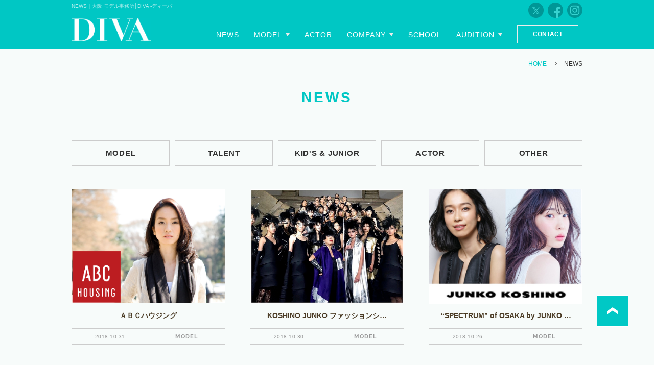

--- FILE ---
content_type: text/html
request_url: https://www.diva-diva.net/news/?p=20
body_size: 3912
content:
<!doctype html>
<html lang="ja">
<head prefix="og: http://ogp.me/ns# fb: http://ogp.me/ns/fb# website: http://ogp.me/ns/website#">
<!-- Google Tag Manager -->
<script>(function(w,d,s,l,i){w[l]=w[l]||[];w[l].push({'gtm.start':
new Date().getTime(),event:'gtm.js'});var f=d.getElementsByTagName(s)[0],
j=d.createElement(s),dl=l!='dataLayer'?'&l='+l:'';j.async=true;j.src=
'https://www.googletagmanager.com/gtm.js?id='+i+dl;f.parentNode.insertBefore(j,f);
})(window,document,'script','dataLayer','GTM-WTRBF7C');</script>
<!-- End Google Tag Manager -->
<meta charset="utf-8">
<meta name="viewport" content="width=device-width, initial-scale=1">
<meta name="format-detection" content="telephone=no">
<title>NEWS｜大阪 モデル事務所│DIVA ‐ディーバ</title>
<meta name="keywords" content="NEWS" />
<meta name="description" content="NEWS|大阪のモデル事務所「DIVA ‐ディーバ」に所属するモデルの最新のお仕事やファッションショーの出演情報などをお知らせいたします。" />

<!--  <link href="https://fonts.googleapis.com/css?family=Roboto:400,700" rel="stylesheet">--> 
<link rel="stylesheet" href="../css/styles.css">
<link rel="stylesheet" href="../css/responsive.css">	
<link rel="shortcut icon" href="../favicon.ico" type="image/x-icon">
	
<meta property="og:url" content="https://www.diva-diva.net/news/">
	<meta property="og:type" content="article">
	<meta property="og:image" content="https://www.diva-diva.net/images/logo_ogp.jpg">
	<meta property="og:title" content="NEWS｜大阪 モデル事務所│DIVA ‐ディーバ">
	<meta property="og:description" content="NEWS|大阪のモデル事務所「DIVA ‐ディーバ」に所属するモデルの最新のお仕事やファッションショーの出演情報などをお知らせいたします。">		
	<!-- Global site tag (gtag.js) - Google Analytics -->
<script async src="https://www.googletagmanager.com/gtag/js?id=UA-26465152-1"></script>
<script>
  window.dataLayer = window.dataLayer || [];
  function gtag(){dataLayer.push(arguments);}
  gtag('js', new Date());

  gtag('config', 'UA-26465152-1');
</script>
<script type="application/ld+json">
{
    "@context": "http://schema.org",
    "@type": "BreadcrumbList",
    "itemListElement": [{
        "@type": "ListItem",
        "position": 1,
        "item": {
            "@id": "https://www.diva-diva.net/",
            "name": "大阪・本町のモデル事務所ディーバ・DIVA モデルマネージメント"
        }
    },{
        "@type": "ListItem",
        "position": 2,
        "item": {
            "@id": "https://www.diva-diva.net/news/",
            "name": "NEWS"
        }
    }]
}
</script>
</head>

<body id="news_cat" class="under">
<!-- Google Tag Manager (noscript) -->
<noscript><iframe src="https://www.googletagmanager.com/ns.html?id=GTM-WTRBF7C"
height="0" width="0" style="display:none;visibility:hidden"></iframe></noscript>
<!-- End Google Tag Manager (noscript) -->
<div id="wrapper">
  <div id="header">
    <div class="container clearfix">
        <h1>NEWS｜大阪 モデル事務所│DIVA ‐ディーバ</h1>
        <p class="logo">
			<a href="https://www.diva-diva.net/"><img src="../images/logo.png" alt="DIVAモデル事務所" class="no-hover box_pc">
			<img src="../images/sp/logo.png" alt="DIVAモデル事務所" class="no-hover box_sp"></a></p>
		
		<p class="menu_btn box_sp"><span></span> <span></span> <span></span> <i>MENU</i></p>
		
        <div class="h-right">
                <ul class="h-social box_pc">
                  <li><a href="https://twitter.com/diva_lnc" target="_blank" rel="nofollow"><img src="../images/icon_twitter.png" alt="Twitter" class="no-hover"></a></li>
                  <li><a href="https://www.facebook.com/DIVA-%E3%83%A2%E3%83%87%E3%83%AB%E3%83%9E%E3%83%8D%E3%83%BC%E3%82%B8%E3%83%A1%E3%83%B3%E3%83%88-318705724846105/" target="_blank" rel="nofollow"><img src="../images/icon_facebook.png" alt="Facebook" class="no-hover"></a></li>
                  <li><a href="https://www.instagram.com/diva_inc_official/" target="_blank" rel="nofollow"><img src="../images/icon_instagram.png" alt="Instagram" class="no-hover"></a></li>
                  
                </ul>
                <nav id="gnavi">
                  <div class="scroll">
                    <p class="ttl_menu box_sp">Menu</p>
                    <p class="close_menu box_sp"><img src="../images/sp/sp_menu_close.png" alt="Close"></p>
                    <div class="btn-box clearfix">
                      <ul class="h-btn box_pc">
                        <li><a href="../contact/">Contact</a></li>
                       
                      </ul>
                      <ul class="menu-list">
                        <li><a href="../news/">News</a></li>
                        <li class="parent"><a>Model</a>
                          <ul class="sublink">
                            <li><a href="../model/cate_1/">Lady's 1</a></li>
                            <li><a href="../model/cate_2/">Lady's 2</a></li>
                            <li><a href="../model/cate_4/">Men's</a></li>
                            <li><a href="../model/cate_5/">Kid's &amp; Junior</a></li>
                            <li><a href="../model/cate_6/">International</a></li>
                          </ul>
                        </li>
                        <li><a href="../model/cate_7/">Actor</a></li>
                        <li class="parent"><a>Company</a>
                          <ul class="sublink">
                            <li><a href="../company.html">Company</a></li>
                            <li><a href="../works.html">Works</a></li>
                          </ul>
                        </li>
                        <li><a href="../school.html">School</a></li>
						  <li class="parent"><a>Audition</a>
                  <ul class="sublink">
                    <li><a href="../lad-aud/">Lady's</a></li>
                    <li><a href="../mens/mens_audition.html">Men's</a></li>
                    <li><a href="../mrs/mrs_audition.html">Mrs’ｓ</a></li>
                    <li><a href="../audition/">Kid's &amp; Junior</a></li>
                  </ul>
                 </li>
                      </ul>
                    </div>
                    <ul class="social box_sp">
                      <li><a href="https://twitter.com/diva_lnc" target="_blank" rel="nofollow"><img src="../images/sp/icon_twitter.png" alt="Twitter" class="no-hover"></a></li>
                      <li><a href="https://www.facebook.com/DIVA-%E3%83%A2%E3%83%87%E3%83%AB%E3%83%9E%E3%83%8D%E3%83%BC%E3%82%B8%E3%83%A1%E3%83%B3%E3%83%88-318705724846105/" target="_blank" rel="nofollow"><img src="../images/sp/icon_facebook.png" alt="Facebook" class="no-hover"></a></li>
                      <li><a href="https://www.instagram.com/diva_inc_official/" target="_blank" rel="nofollow"><img src="../images/sp/icon_instagram.png" alt="Instagram" class="no-hover"></a></li>
                      
                    </ul>
                    <ul class="btn box_sp">
                      <li><a href="../contact/">Contact</a></li>
                      <li><a href="../lad-aud/">新人モデル　大募集</a></li>
                    </ul>
                  </div>
                </nav>
              </div>
    </div>
  </div>  
  <div id="main">
    <div id="content"> 
      <!--topic-path-->
     <div class="topic-path bg01">
		  <ul class="container">
        <li><a href="https://www.diva-diva.net/">HOME</a></li>
        <li>NEWS</li>
      </ul>
	  </div>
	  
      <div class="section bg01">
		<div class="container">
        <h2 class="font_roboto_bold font_letter04">NEWS</h2>
	        <ul class="list-cate-blog">
	        		        		<li>
	        			<a href="cate_1">MODEL</a>
	        		</li>
	        		        		<li>
	        			<a href="cate_6">TALENT</a>
	        		</li>
	        		        		<li>
	        			<a href="cate_3">KID'S & JUNIOR</a>
	        		</li>
	        		        		<li>
	        			<a href="cate_4">ACTOR</a>
	        		</li>
	        		        		<li>
	        			<a href="cate_5">OTHER</a>
	        		</li>
	        		        </ul>
		          <div class="blog-post-list">
				        						<div class="blog-post">
						<p class="thumb"><a href="post-193/">
															<img src="/news/_data/contribute/images/193_1_1.png" alt="ＡＢＣハウジング">
											        </a></p>
						<dl class="blog-post">						
				        	<dt><a href="post-193/">ＡＢＣハウジング</a></dt>
				        	<dd class="center info">
				        		<span class="date">2018.10.31</span>
				        		<span class="cate">MODEL</span>
				        	</dd>
				        </dl>
					</div>
	        						<div class="blog-post">
						<p class="thumb"><a href="post-192/">
															<img src="/news/_data/contribute/images/192_1_1.png" alt="KOSHINO JUNKO ファッションショーに出演しました！">
											        </a></p>
						<dl class="blog-post">						
				        	<dt><a href="post-192/">KOSHINO JUNKO ファッションシ…</a></dt>
				        	<dd class="center info">
				        		<span class="date">2018.10.30</span>
				        		<span class="cate">MODEL</span>
				        	</dd>
				        </dl>
					</div>
	        						<div class="blog-post">
						<p class="thumb"><a href="post-191/">
															<img src="/news/_data/contribute/images/191_1_1.jpg" alt="“SPECTRUM” of OSAKA by JUNKO KOSHINO">
											        </a></p>
						<dl class="blog-post">						
				        	<dt><a href="post-191/">“SPECTRUM” of OSAKA by JUNKO …</a></dt>
				        	<dd class="center info">
				        		<span class="date">2018.10.26</span>
				        		<span class="cate">MODEL</span>
				        	</dd>
				        </dl>
					</div>
	        						<div class="blog-post">
						<p class="thumb"><a href="post-190/">
															<img src="/news/_data/contribute/images/190_1_1.jpg" alt="Hands ÅP.P.">
											        </a></p>
						<dl class="blog-post">						
				        	<dt><a href="post-190/">Hands ÅP.P.</a></dt>
				        	<dd class="center info">
				        		<span class="date">2018.10.23</span>
				        		<span class="cate">MODEL</span>
				        	</dd>
				        </dl>
					</div>
	        						<div class="blog-post">
						<p class="thumb"><a href="post-189/">
															<img src="/news/_data/contribute/images/189_1_1.png" alt="るるぶFree京都">
											        </a></p>
						<dl class="blog-post">						
				        	<dt><a href="post-189/">るるぶFree京都</a></dt>
				        	<dd class="center info">
				        		<span class="date">2018.10.23</span>
				        		<span class="cate">MODEL</span>
				        	</dd>
				        </dl>
					</div>
	        						<div class="blog-post">
						<p class="thumb"><a href="post-188/">
															<img src="/news/_data/contribute/images/188_1_1.jpg" alt="NAMBA Fashion Festa 2018 A/W">
											        </a></p>
						<dl class="blog-post">						
				        	<dt><a href="post-188/">NAMBA Fashion Festa 2018 A/W</a></dt>
				        	<dd class="center info">
				        		<span class="date">2018.10.12</span>
				        		<span class="cate">MODEL</span>
				        	</dd>
				        </dl>
					</div>
	        						<div class="blog-post">
						<p class="thumb"><a href="post-187/">
															<img src="/news/_data/contribute/images/187_1_1.jpg" alt="Ressaca ">
											        </a></p>
						<dl class="blog-post">						
				        	<dt><a href="post-187/">Ressaca </a></dt>
				        	<dd class="center info">
				        		<span class="date">2018.10.09</span>
				        		<span class="cate">MODEL</span>
				        	</dd>
				        </dl>
					</div>
	        						<div class="blog-post">
						<p class="thumb"><a href="post-186/">
															<img src="/news/_data/contribute/images/186_1_1.png" alt="花王ビオレＵ潤い美肌　ＣＭ出演">
											        </a></p>
						<dl class="blog-post">						
				        	<dt><a href="post-186/">花王ビオレＵ潤い美肌　ＣＭ出演</a></dt>
				        	<dd class="center info">
				        		<span class="date">2018.10.09</span>
				        		<span class="cate">MODEL</span>
				        	</dd>
				        </dl>
					</div>
	        						<div class="blog-post">
						<p class="thumb"><a href="post-185/">
															<img src="/news/_data/contribute/images/185_1_1.png" alt="ＮＨＫ歴史秘話ヒストリア">
											        </a></p>
						<dl class="blog-post">						
				        	<dt><a href="post-185/">ＮＨＫ歴史秘話ヒストリア</a></dt>
				        	<dd class="center info">
				        		<span class="date">2018.10.04</span>
				        		<span class="cate">MODEL</span>
				        	</dd>
				        </dl>
					</div>
	        						<div class="blog-post">
						<p class="thumb"><a href="post-184/">
															<img src="/news/_data/contribute/images/184_1_1.jpg" alt="GIRLS MEETING 2018 in KANAZAWA">
											        </a></p>
						<dl class="blog-post">						
				        	<dt><a href="post-184/">GIRLS MEETING 2018 in KANAZAWA</a></dt>
				        	<dd class="center info">
				        		<span class="date">2018.10.03</span>
				        		<span class="cate">MODEL</span>
				        	</dd>
				        </dl>
					</div>
	        						<div class="blog-post">
						<p class="thumb"><a href="post-183/">
															<img src="/news/_data/contribute/images/183_1_1.jpg" alt="ミズノ presents FUN+WALK Style ファッションショー">
											        </a></p>
						<dl class="blog-post">						
				        	<dt><a href="post-183/">ミズノ presents FUN+WALK Styl…</a></dt>
				        	<dd class="center info">
				        		<span class="date">2018.10.03</span>
				        		<span class="cate">MODEL</span>
				        	</dd>
				        </dl>
					</div>
	        						<div class="blog-post">
						<p class="thumb"><a href="post-182/">
															<img src="/news/_data/contribute/images/182_1_1.jpg" alt="HEP FIVE HALLOWEEN">
											        </a></p>
						<dl class="blog-post">						
				        	<dt><a href="post-182/">HEP FIVE HALLOWEEN</a></dt>
				        	<dd class="center info">
				        		<span class="date">2018.10.02</span>
				        		<span class="cate">MODEL</span>
				        	</dd>
				        </dl>
					</div>
	        						<div class="blog-post">
						<p class="thumb"><a href="post-180/">
															<img src="/news/_data/contribute/images/180_1_1.jpg" alt="SPECIAL FASHION PARTY">
											        </a></p>
						<dl class="blog-post">						
				        	<dt><a href="post-180/">SPECIAL FASHION PARTY</a></dt>
				        	<dd class="center info">
				        		<span class="date">2018.09.28</span>
				        		<span class="cate">MODEL</span>
				        	</dd>
				        </dl>
					</div>
	        						<div class="blog-post">
						<p class="thumb"><a href="post-179/">
															<img src="/news/_data/contribute/images/179_1_1.jpg" alt="第103回TMモードin博多">
											        </a></p>
						<dl class="blog-post">						
				        	<dt><a href="post-179/">第103回TMモードin博多</a></dt>
				        	<dd class="center info">
				        		<span class="date">2018.09.27</span>
				        		<span class="cate">MODEL</span>
				        	</dd>
				        </dl>
					</div>
	        						<div class="blog-post">
						<p class="thumb"><a href="post-178/">
															<img src="/news/_data/contribute/images/178_1_1.jpg" alt="任天堂「SWITCH」">
											        </a></p>
						<dl class="blog-post">						
				        	<dt><a href="post-178/">任天堂「SWITCH」</a></dt>
				        	<dd class="center info">
				        		<span class="date">2018.09.27</span>
				        		<span class="cate">MODEL</span>
				        	</dd>
				        </dl>
					</div>
	        		        
        </div>
		
                              <ul class="pager">
                            <li class="icn_arrow_left"><a href="./?p=19">&lt;</a></li>
                                                              <li><a href="./?p=1">1</a></li>
                                                                <li><a href="./?p=2">2</a></li>
                                                                <li><a href="./?p=3">3</a></li>
                                                                <li><a href="./?p=4">4</a></li>
                                                                <li><a href="./?p=5">5</a></li>
                                                                <li><a href="./?p=6">6</a></li>
                                                                <li><a href="./?p=7">7</a></li>
                                                                <li><a href="./?p=8">8</a></li>
                                                                <li><a href="./?p=9">9</a></li>
                                                                <li><a href="./?p=10">10</a></li>
                                                                <li><a href="./?p=11">11</a></li>
                                                                <li><a href="./?p=12">12</a></li>
                                                                <li><a href="./?p=13">13</a></li>
                                                                <li><a href="./?p=14">14</a></li>
                                                                <li><a href="./?p=15">15</a></li>
                                                                <li><a href="./?p=16">16</a></li>
                                                                <li><a href="./?p=17">17</a></li>
                                                                <li><a href="./?p=18">18</a></li>
                                                                <li><a href="./?p=19">19</a></li>
                                                                <li class="active"><span>20</span></li>
                                                                  <li><a href="./?p=21">21</a></li>
                                                                <li><a href="./?p=22">22</a></li>
                                                                <li><a href="./?p=23">23</a></li>
                                                                <li><a href="./?p=24">24</a></li>
                                                                <li><a href="./?p=25">25</a></li>
                                                                <li><a href="./?p=26">26</a></li>
                                                                <li><a href="./?p=27">27</a></li>
                                                                <li><a href="./?p=28">28</a></li>
                                                                <li><a href="./?p=29">29</a></li>
                                                                <li><a href="./?p=30">30</a></li>
                                                                <li><a href="./?p=31">31</a></li>
                                                                <li><a href="./?p=32">32</a></li>
                                                            <li class="icn_arrow_right"><a href="./?p=21">&gt;</a></li>
                            </ul>
                  
        <p class="btn_more1"> <a href="https://www.diva-diva.net/">トップへ戻る→</a></p>
		</div>
      </div>
    </div>
  </div>
  <div id="footer">
    <p id="totop"><a href="#wrapper"><img src="../images/totop.png" alt="to top"></a></p>
    <div class="container clearfix">
      <div class="link_footer">
        <ul>
          <li><a href="../news/">NEWS</a></li>
        </ul>
        <ul>
          <li>
            <span>MODEL</span>
            <ul>
              <li><a href="../model/cate_1/">LADY's  1</a></li>
              <li><a href="../model/cate_2/">LADY's  2</a></li>
              <li><a href="../model/cate_4/">MEN'S</a></li>
              <li><a href="../model/cate_5/">KID'S &amp; JUNIOR</a></li>
              <li><a href="../model/cate_6/">INTERNATIONAL</a></li>
            </ul>
          </li>
        </ul>
        <ul>
          <li><a href="../model/cate_7/">ACTOR</a></li>
        </ul>
        <ul>
          <li>
            <span>COMPANY</span>
            <ul>
              <li><a href="../company.html">COMPANY</a></li>
              <li><a href="../works.html">WORKS</a></li>
            </ul>
          </li>
        </ul>
        <ul>
          <li><a href="../school.html">SCHOOL</a></li>
			
        </ul>
		  <ul>
          <li>
            <span>Audition</span>
            <ul>
				<li><a href="../lad-aud/">Lady's</a></li>
				<li><a href="../mens/mens_audition.html">Men's</a></li>
				<li><a href="../mrs/mrs_audition.html">Mrs’ｓ</a></li>
				<li><a href="../audition/">Kid's &amp; Junior</a></li>
            </ul>
          </li>
        </ul>  
        <ul class="contact_foo">
          <li><a href="../contact/">CONTACT</a></li>
          
        </ul>
      </div>
        <p class="f-copy">Copyright (C) 2017 DIVA MODEL MANAGEMENT. <span>All Rights Reserved.</span></p>
      </div>
  </div>
</div>
<script src="../js/jquery.min.js" type="text/javascript"></script>
<script src="../js/common.js" type="text/javascript"></script>
<script src="../js/sp_menu.js" type="text/javascript"></script>
</body>
</html>

--- FILE ---
content_type: text/css
request_url: https://www.diva-diva.net/css/styles.css
body_size: 13552
content:
@charset "UTF-8";
@import "base.css";
@import "fonts.css";
@import "font-family.css";

/*@import url('https://fonts.googleapis.com/css?family=Roboto');*/
h1,
h2,
h3,
h4,
h5,
h6,
input,
button,
textarea,
select,
p,
blockquote,
th,
td,
pre,
address,
li,
dt,
dd {
  font-size: 140%;
  -webkit-text-size-adjust: none;
}

header,
section,
footer,
aside,
nav,
main,
article,
figure {
  display: block;
}

img {
  vertical-align: bottom;
}

a {
  color: #4b3b25;
}

a:hover,
a:active {
  text-decoration: none;
}

a img:hover {
  opacity: 0.8;
}

a img.no-hover:hover {
  opacity: 1;
}

table {
  width: 100%
}

p {
  margin: 0 0 1.0em;
  font-size: 140%;
}

.section {
  padding-bottom: 110px;
}

.section .section {
  padding-bottom: 40px;
}

p,
dd,
td,
th,
li {
  line-height: 2.0em;
}

.image-l {
  float: left;
  margin: 0 60px 8px 0;
}

.image-r {
  float: right;
  margin: 0 0 8px 60px;
}

#totop {
  position: fixed;
  bottom: 140px;
  right: 50px;
  z-index: 1000;
  margin-bottom: 0;
  border: 1px solid #fff;
}

.bold {
  font-weight: bold;
}

.fl {
  float: left;
}

.fr {
  float: right;
}

#wrapper .font_roboto {
  font-family: 'Roboto', sans-serif !important;
}

#wrapper .font_roboto_semibold {
  font-family: 'Roboto', sans-serif !important;
  font-weight: 500 !important;
}

#wrapper .font_roboto_bold {
  font-family: 'Roboto', sans-serif !important;
  font-weight: 700 !important;
}

#wrapper .font_letter01 {
  letter-spacing: 1px;
}

#wrapper .font_letter02 {
  letter-spacing: 2px;
}

#wrapper .font_letter03 {
  letter-spacing: 3px;
}

#wrapper .font_letter04 {
  letter-spacing: 4px;
}

/*==========================================================================*/
/*                            Container                                     */
/*==========================================================================*/
html,
body {
  background: #ececec;
}

#wrapper {
  min-width: 1000px;
  overflow: hidden;
}

.container {
  width: 1000px;
  margin: 0 auto;
}

/*header*/
#header {
  background: #00c7c4;
}

h1 {
  font-size: 10px;
  line-height: 12px;
  padding: 6px 0 0;
  position: absolute;
  color: #B2EEED;
  max-width: 700px;
}

.logo {
  float: left;
  line-height: 0;
  /*padding: 45px 0 20px;*/
  padding: 35px 0 15px;
  margin: 0;
}

/*.h-right {
	float: right;
	padding-top: 15px;
}*/
.btn-box {}

.btn-box .menu-list {
  float: right;
}

.h-right .h-btn {
  float: right;
  margin-left: 26px;
  display: flex;
}

.h-right .h-btn li:first-child {
  margin-right: 8px;
}

.h-right .h-btn a {
  display: flex;
  border: solid 1px #ececec;
  width: 120px;
  text-transform: uppercase;
  color: #fff;
  font-size: 12px;
  font-weight: bold;
  text-decoration: none;
  height: 36px;
  justify-content: center;
  align-items: center;
  box-sizing: border-box;
}

.h-right .h-btn a:hover {
  background: #ececec;
  color: #00c6c4;
  border-color: #ececec;
}

.h-right .h-social {
  display: flex;
  justify-content: flex-end;
  margin: 0 0 14px;
  padding-top: 5px;
}

.h-right .h-social li {
  width: 30px;
  margin-left: 8px;
}

/*Gnavi*/
#gnavi {
  /*width: 800px;*/
  text-align: right;
}

#gnavi ul.menu-list>li {
  display: inline-block;
  position: relative;
}

#gnavi ul.menu-list>li a {
  text-decoration: none;
  color: #fff;
  text-transform: uppercase;
  letter-spacing: 1px;
  text-align: center;
}

#gnavi ul.menu-list>li>a {
  font-size: 14px;
  padding: 5px 13px;
  display: block;
  transition: all .3s;
  cursor: pointer
}

#gnavi ul.menu-list>li:last-child a {
  padding-right: 3px;
}

#gnavi ul.menu-list>li.parent>a:after {
  content: '';
  display: inline-block;
  border-left: solid 4px transparent;
  border-right: solid 4px transparent;
  border-top: solid 6px #ebebeb;
  margin-left: 7px;
  vertical-align: 2px;
}

#gnavi ul.menu-list>li:hover>a {
  color: #73dedd;
}

#gnavi ul.menu-list>li.parent:hover>a:after {
  border-top-color: #73dedd;
}

#gnavi ul.menu-list>li .sublink {
  /*display:none;*/
  padding-top: 10px;
  position: absolute;
  width: 200px;
  top: 32px;
  left: 50%;
  transform: translateX(-50%);
  background: #00c7c4;
  z-index: 999;
  height: 0;
  opacity: 0;
  /*transition: all .3s;*/
  overflow: hidden;
}

#gnavi ul.menu-list>li:hover .sublink {
  height: auto;
  opacity: 1;
}

#gnavi ul.menu-list>li .sublink a {
  display: flex;
  height: 39px;
  align-items: center;
  justify-content: center;
  border-top: solid 1px #81dede;
  width: 100%;
  font-size: 13px;
}

#gnavi ul.menu-list>li .sublink a:hover {
  opacity: 0.7;
  background: rgba(255, 255, 255, 0.05);
}

/*Mainvisual*/
#mainvisual {
  background: #fff;
  position: relative
}

#mainvisual .fixed_medal {
  position: absolute;
  top: 0;
  right: 0;
  z-index: 9;
  margin: 0 0 0
}

#mainvisual .slider-itemspc {
  overflow: hidden;
  width: 100%;
  min-width: 1000px;
  position: relative
}

#mainvisual .slider-itemspc img {
  position: relative;
  left: 50%;
  transform: translate(-50%, 0);
  width: 100%;
  max-width: 1920px;
}

#mainvisual .slider-itemspc .navi_top {
  position: absolute;
  left: 0;
  width: 100%;
  height: 115px;
  bottom: -115px;
  -webkit-transition: 0.3s ease;
  -moz-transition: 0.3s ease;
  transition: 0.3s ease;
}

#mainvisual .slider-itemspc .imgItem06 {
  width: 20%;
  height: 115px;
  float: left;
}

#mainvisual .slider-itemspc .imgItem06 a {
  width: 100%;
  height: 100%;
  display: flex;
  flex-direction: column;
  align-items: center;
  justify-content: center;
  text-align: center;
  background: rgba(51, 51, 51, 0.6);
  box-sizing: border-box;
  padding: 0 5%;
  font-size: 25px;
  color: #fff;
  line-height: 1.2;
  text-transform: uppercase;
  letter-spacing: 2px;
  font-family: 'Raleway-Bold', sans-serif;
  font-weight: normal;
  text-decoration: none
}

#mainvisual .slider-itemspc li:not(:last-child) a {
  border-right: 2px dotted rgba(225, 225, 225, 0.5)
}

#mainvisual .slider-itemspc .imgItem06 a .sm {
  font-size: 30%;
  letter-spacing: 3px;
}

#mainvisual .slider-itemspc:hover .navi_top {
  bottom: 0;
}

#mainvisual .slider-itemspc:hover {
  cursor: pointer;
}

#mainvisual .slider-itemspc .imgItem06 a:hover {
  background: rgba(51, 51, 51, 0.75);
}

/*box01*/
.box01 {
  display: flex;
  justify-content: center;
  align-items: center;
  padding: 40px 0 35px;
  background: #f7fbfa;
  box-sizing: border-box;
}

.box01-opencall,
.box01-opencall:hover,
.box01-opencall::after,
.box01-opencall:hover::after,
.box01-opencall::before,
.box01-opencall:hover::before {
  transition: .3s;
}

.box01-opencall {
  position: relative;
  display: flex;
  flex-direction: column;
  justify-content: center;
  align-items: center;
  width: 190px;
  height: 194px;
  text-decoration: none;
  background-color: #00c7c4;
  border: 1px solid #00c7c4;
}

.box01-opencall::after {
  top: 10px;
  right: 10px;
  width: 10px;
  height: 10px;
  border-top: 2px solid #fff;
  border-right: 2px solid #fff;
}

/*.box01-opencall:hover{
	background: #FFF315;
	border-color: #FFF315;
}
.box01-opencall:hover::after{
	top: 3px;
	right:3px;
	border-top: 2px solid #00c8c5;
	border-right: 2px solid #00c8c5;
}
.box01-opencall:hover::before{
	top: 8px;
	right:3px;
	background: #00c8c5;
}*/
.box01-opencall p {
  margin-bottom: 0;
  line-height: 1.6;
  text-align: center;
  font-size: 12px;
  color: #fff;
}

/*.box01-opencall:hover p{
	color: #00c8c5;
}*/
.box01-l {
  width: 185px;
}

.box01-r {
  width: calc(100% - 375px);
}

.box01 .ttl_news_idx {
  font-size: 18px;
  color: #00c8c5;
  text-align: center;
  font-size: 32px;
  letter-spacing: 1px;
  font-family: 'Raleway-Bold', sans-serif;
  margin-bottom: 0;
  line-height: 1;
}

.box01 p.opencall {
  margin-bottom: 4px;
  color: #fff;
  text-align: center;
  font-size: 16px;
  letter-spacing: 1px;
  font-family: 'Raleway-Bold', sans-serif;
  font-weight: bold;
}

/*.box01-opencall:hover p.opencall{
	color: #00c6c4;
}*/
.box01-btn a {
  display: block;
  font-size: 11px;
  text-transform: uppercase;
  text-decoration: none;
  width: 108px;
  margin: 0 auto;
  letter-spacing: 1px;
  color: #333333;
}

.box01-btn a:before {
  display: inline-block;
  content: '';
  border: solid #3ed4d2;
  border-width: 0 1px 1px 0;
  display: inline-block;
  padding: 2px;
  transform: rotate(-45deg);
  -webkit-transform: rotate(-45deg);
  margin-right: 7px;
  vertical-align: 1px;
}

.box01-btn img {
  max-width: 100%;
}

/* Box 01 News */
.box01-news .slideNews{
  padding-top:  60px;
  margin-bottom:60px;
}
.box01-news li{
  padding: 10px 10px;
  margin: 0 5px;
}
.box01-news li a{
  position: relative;
  display: inline-block;
  text-decoration: none;
  box-shadow: rgba(99, 99, 99, 0.2) 0px 2px 8px 0px;
}
.box01-news .news-ctwrap{
  display: flex;
  flex-direction: column;
}
.box01-news .news-img{
  width: 100%;
  height: 220px;
  overflow: hidden;
}
.box01-news .news-img img{
  width: 100%;
  height: 100% !important;
  object-fit: cover;
}
.news-content{
  padding: 20px 15px;
}
.news-content > span{
  display: block;
  text-align: left;
  font-weight: bold;
}
.news-content > span.date{
  font-size: 13px;
}
.news-content > .news-ttl{
  font-family: 'Roboto', sans-serif;
  font-size: 17px;
  letter-spacing: 2px;
  min-height: 56px;

  display: -webkit-box;
  -webkit-line-clamp: 2; 
  -webkit-box-orient: vertical;
  overflow: hidden;
}
.news-content > .news-cate{
  text-align: right;
}

.news-content > .news-cate span.cate{
    z-index: 1;
    position: relative;
    display: inline-flex;
    width: fit-content;
    font-size: 12px;
    padding: 5px 10px;
    background: #f2f2f2;
    border-radius: 6px;
    line-height: 1;
}

.box01-news .slick-prev, 
.box01-news .slick-next{
  margin: 0 0;
  right: 0;
  top: 0;
  color: #4b3b25;
  font-size: 16px;
  font-weight: bold;

}

.box01-news .slick-prev{
  left: unset;
  right: 330px;
  display: inline-block !important;
  width: 80px; height: 40px;
  padding-left: 30px;
  background: url(../images/prev-arrow.svg)no-repeat center left;
  background-size: 20px auto;
}

.box01-news .slick-next{
  left: unset;
  right: 230px;
  display: inline-block !important;
  width: 80px; height: 40px;
  padding-right: 30px;
  background: url(../images/next-arrow.svg)no-repeat center right;
  background-size: 20px auto;
}

.box01 .btn_more1{
  max-width: 1400px;
  padding: 0 15px;
  text-align: right;
}
/* Box 01 News */



/*Slider*/
.slideFrame {
  position: relative;
  margin: 0;
  padding: 0;
  overflow: hidden;
  width: 100%;
}

.slideGuide {
  margin: 0;
  padding: 0;
  width: 200%;
  height: 100%;
}

.slideCell {
  display: block;
  float: left;
  margin: 0 20px 0 0;
  padding: 0;
  /*width: 180px;*/
  width: 160px;
  cursor: pointer;
}

.slideCell a {
  text-decoration: none;
  display: block;
}

.slideCell a img:hover {
  opacity: 1;
}

.slideCell a:hover {
  opacity: 0.8;
}

.box01-img {
  position: relative;
  /*width: 180px;*/
  height: 120px;
  display: block;
  /*background: #fff;*/
  background: rgb(247, 251, 250);
  line-height: 0;
  margin-bottom: 9px;
  overflow: hidden;
}

.box01-img img {
  position: absolute;
  max-width: 100%;
  /*max-height: 100%;*/
  top: 0;
  bottom: 0;
  left: 0;
  right: 0;
  margin: auto;
}

.idx-blog-ttl {
  font-size: 11px;
  color: #333333;
  font-weight: bold;
  margin-bottom: 9px;
  display: block;
  line-height: 16px;
  /*height: 32px;*/
}

.idx-blog-desc {
  border-top: solid 1px #ccc;
  border-bottom: solid 1px #ccc;
  display: flex;
  width: 100%;
  overflow: hidden;
  color: #999;
  justify-content: center;
  align-items: center;
}

.idx-blog-desc>span {
  width: 50%;
  box-sizing: border-box;
  display: block;
  text-align: center;
  float: left;
  line-height: 18px;
  padding: 3px 0 1px;
}

.idx-blog-desc>span.date {
  /*border-right: solid 1px #ccc;*/
  font-size: 10px;
}

.idx-blog-desc>span.cate {
  font-size: 10px;
  font-family: 'Raleway-Bold', sans-serif;
  text-transform: uppercase;
  letter-spacing: 1px;
  line-height: 14px;
}

/*footer*/
#footer {
  background: #ededed;
  width: 100%;
  padding: 50px 0 40px 0;
  position: relative;
  z-index: 999;
}

.sticky-btn {
  margin: 0;
  position: fixed;
  z-index: 99;
  right: 0;
  bottom: 0;
  width: 12%;
  max-width: 400px;
}

.sticky-btn img {
  width: 100%;
}

.f-copy {
  /* height: 80px; */
  margin: 50px 0 0 0;
  font-size: 10px;
  color: #999999;
  text-align: right;
}

.f-copy span {
  display: block;
}

/*under*/
/***********topic-path*************/
.topic-path {
  display: block;
  overflow: hidden;
  width: 100%;
  text-align: right;
  padding: 20px 0 20px;
}

.topic-path li {
  display: inline-block;
  vertical-align: middle;
  font-size: 12px;
  line-height: 1.2em;
  text-transform: uppercase;
  margin-bottom: 5px;
}

.topic-path li:last-child {
  margin-bottom: 3px;
}

.topic-path li a {
  display: inline-block;
  color: #00c8c5;
  padding: 0 25px 0 0;
  position: relative;
  text-decoration: none;
  font-size: 12px
}

.topic-path li:after {
  position: relative;
  content: '\203A';
  color: #666;
  top: calc(50% - 11px);
  left: -10px;
  font-size: 18px;
}

.topic-path li:last-child:after {
  display: none;
}

.topic-path li a:hover {
  text-decoration: underline;
}

/*==============UNDER===========*/
.under #main {
  background: #fff !important;
}

.under #mainvisual {
  width: 1120px;
  margin: 0 auto;
}

.full-content {
  width: 100%;
  background: #00c8c5;
  padding: 90px 0 20px;
}

.under h2,
.under h3 {
  color: #00C7C4;
  letter-spacing: 3px;
  text-align: center;
  text-transform: uppercase;
  font-weight: normal;
}

.under h2 {
  font-size: 28px;
  margin-bottom: 70px;
  padding-top: 20px;
  font-family: 'Raleway-Bold', sans-serif;
}

.under h3 {
  font-size: 28px;
  margin: 0px 0 60px;
  position: relative;
  top: -20px;
  line-height: 40px;
  font-family: 'Raleway-SemiBold', sans-serif;
}

.under-h3 {
  width: 750px;
  text-align: center;
  margin: 0 auto 10px;
  font-weight: 600;
}

.under h3.ttl-h3 {
  color: #fff;
  font-size: 28px;
  font-weight: normal;
  text-align: center;
  font-family: 'NotoSansCJKjp-Regular';
  margin-bottom: 80px;
  letter-spacing: 0.1em;
}

.under h4 {
  color: #333;
  font-size: 28px;
  font-weight: normal;
  text-align: center;
  font-family: 'NotoSansCJKjp-Regular';
  margin-bottom: 80px;
  letter-spacing: ?0.1em;
}

.under h5 {
  padding-bottom: 12px;
  position: relative;
  margin-bottom: 20px;
  color: #00c8c5;
  font-size: 24px;
  font-weight: normal;
  font-family: 'NotoSansCJKjp-DemiLight';
  font-weight: normal;
}

.under .full-content h5,
.under .full-content h4 {
  color: #fff;
  text-align: center;
  margin-bottom: 0;
}

.under h6 {
  color: #00c8c5;
  font-size: 16px;
  margin-bottom: 20px;
}

.under-tbl {
  border-top: 1px solid #00c8c5;
}

.under-tbl th,
.under-tbl td {
  padding: 12px;
  border-bottom: 1px solid #00c8c5;
  border-top: none;
  border-left: none;
  border-right: none;
  line-height: 1.6em;
  color: #333333;
}

.under-tbl th {
  background: #CCF4F3;
}

.vtop,
.vtop td {
  vertical-align: top;
}

.under-list li {
  position: relative;
  overflow: hidden;
  padding: 0 0 0 20px;
  margin-bottom: 12px;
  text-align: left;
  line-height: 1.6em;
}

.under-list li::before {
  position: absolute;
  width: 8px;
  height: 8px;
  border-top: #00c8c5 1px solid;
  border-right: #00c8c5 1px solid;
  transform: rotate(45deg) translateY(-50%);
  left: 0;
  top: 10px;
  content: '';
}

.under-list li:last-child {
  margin-bottom: 0
}

.under-bnr {
  padding: 50px 0 60px;
  display: flex;
  justify-content: space-between;
}

.under-bnr p {
  width: 300px;
  margin: 0;
  display: flex;
  align-items: center;
  border: solid 1px #cccccc;
  box-sizing: border-box;
  background: #fff;
  position: relative;
}

.under-bnr p a {
  color: #333333;
  text-decoration: none;
  display: block;
  font-size: 14px;
  font-family: 'NotoSansCJKjp-Regular';
  font-weight: normal;
  letter-spacing: 1px;
  line-height: 26px;
  padding: 30px 30px 25px;
  width: 100%;
}

.under-bnr.blue {
  padding: 0;
}

.under-bnr.blue p a {
  color: #00c7c4;
  padding: 30px 15px 25px;
}

.under-bnr.blue p:before {
  right: 5px;
}

.black {
  color: #000 !important;
}

.under-bnr p a span {
  font-size: 26px;
  font-weight: normal;
  font-family: 'Raleway-Bold', sans-serif;
  letter-spacing: 2px;
}

.under-bnr p:before {
  content: '';
  display: inline-block;
  border: solid #00c7c4;
  border-width: 0 1px 1px 0;
  padding: 5px;
  -webkit-transform: rotate(-45deg);
  transform: rotate(-45deg);
  margin-right: 15px;
  vertical-align: 1px;
  position: absolute;
  top: 50%;
  right: 15px;
  margin-top: -5px;
}

.under-bnr p a:hover {
  opacity: 0.8;
}

.under-bnr p.nonhover a:hover {
  opacity: 1;
}

.under-bnr p.company {
  background: url(../images/company_bnr.png) right center no-repeat #00c8c5;
}

.under-bnr p.audition {
  background: url(../images/audition_bnr.png) right center no-repeat #00c8c5;
}

.under-bnr p.school {
  background: url(../images/school_bnr.png) right center no-repeat #00c8c5;
}

.under-bnr p.contact {
  background: url(../images/contact_bnr.png) right center no-repeat #00c8c5;
}

.under-bnr p.bnr-out {
  border: 1px solid #00c8c5;
  background: #fff;
}

.under-bnr p.bnr-out:after,
.under-bnr p.bnr-out:before {
  background: none;
}

.under-bnr p.bnr-out a {
  padding-right: 20px;
  color: #00c8c5;
  text-align: center;
  position: relative;
}

.under-bnr p.bnr-out a:after {
  position: absolute;
  bottom: 5px;
  right: 5px;
  content: '';
  border-bottom: 16px solid #00c8c5;
  border-left: 16px solid transparent;
}

.under-bnr p.bnr-out:hover {
  opacity: 1;
}

.gMap {
  width: 100%;
  height: 450px;
}

.txt-B {
  font-weight: bold;
}

.bl {
  font-size: 12px;
}

.tbl-img02,
.tbl-img02 td {
  border: none;
  text-align: center;
  margin-bottom: 30px;
  padding: 0;
}

.tbl-img02 td:last-child {
  text-align: right;
}

.tbl-img02 td:first-child {
  text-align: left;
}

p.company-ttl {
  font-weight: bold;
  font-size: 27px;
  margin-bottom: 10px;
}

.txt-r {
  text-align: right;
  color: #00c8c5;
}

.list-order li {
  line-height: 1.6em;
  margin-bottom: 12px;
}

.list-order li::first-letter {
  font-weight: bold;
}

.list-order .under-list {
  margin-left: 20px;
  margin-top: 12px;
}

.txt-sml-b {
  font-size: 12px;
  font-weight: bold;
}

.txt-sml {
  font-size: 13px;
}

/*Tr??ng*/
.case_list {
  display: flex;
  justify-content: flex-start;
  flex-wrap: wrap;
}

.under .case-gallery {
  width: 220px;
  margin-bottom: 40px;
  margin-right: 40px;
}

.under .case-gallery:nth-child(4n+0) {
  margin-right: 0;
}

.under .gallery_box {
  display: flex;
  flex-wrap: wrap;
}

.under .case-gallery:nth-child(4n+4) {
  margin-right: 0;
}

.under .case-gallery a {
  text-decoration: none;
}

.under .case-image {
  box-sizing: border-box;
  position: relative;
  text-align: center;
  width: 100%;
  height: 310px;
  overflow: hidden;
  margin-bottom: 15px;
  z-index: 0;
}

.under .case-image img {
  position: absolute;
  max-width: 100%;
  /*max-height: 100%;*/
  max-height: auto;
  top: 0;
  bottom: 0;
  left: 0;
  right: 0;
  margin: auto;
}

.under .case-name {
  font-size: 20px;
  text-align: center;
  margin-bottom: 0;
  line-height: 1em;
  letter-spacing: 1px;
}

.under .case-name span {
  font-size: 12px;
  color: #999999;
}

.under .case-post {
  position: relative;
  display: block;
  margin: 50px 0;
  padding: 30px;
  background: rgba(0, 200, 198, 1);
  z-index: 0;
  color: #fff;
}

.under .case-post:before {
  content: "";
  position: absolute;
  display: block;
  height: calc(100% - 15px);
  width: calc(100% - 15px);
  left: 0;
  right: 0;
  bottom: 0;
  top: 0;
  margin: auto;
  border: 2px dashed #fff;
  z-index: -1;
}

.under .case-post dt:after {
  content: "";
  display: block;
  position: absolute;
  width: calc(100% - 40px);
  height: calc(100% - 50px);
  top: 0;
  bottom: 0;
  left: 0;
  right: 0;
  border: 2px dashed #fff;
  margin: auto;
  z-index: -1;
}

.under .case-post dt,
.under .case-post dd {
  font-family: "Yu Mincho", YuMincho, "游明朝体", "Hiragino Kaku Gothic ProN", "Hiragino Kaku Gothic Pro", "メイリオ", Meiryo, "ＭＳ ゴシック", sans-serif;
  box-sizing: border-box;
  float: left;
  height: 100%;
}

.under .case-post dt {
  padding: 30px 30px 30px 0;
  width: 60%;
}

.under .case-post p {
  position: relative;
  font-size: 16px;
  height: 25px;
  margin-bottom: 10px;
  padding-left: 100px;
}

.under .case-post .case-modify-ttl {
  padding: 0;
  height: auto
}

.under .case-post .case-modify-cnt {
  box-sizing: border-box;
  padding: 0;
  height: 220px;
  overflow: auto;
}

.under .case-post .case-modify-cnt p {
  padding-left: 0;
  height: auto;
}

.under .case-post .case-modify-cnt span {
  height: auto;
  display: inline-block;
  position: static;
  margin-left: 0;
}

.under .case-post .case-modify-cnt span:after {
  display: none;
}

.under .case-post span {
  position: relative;
  display: inline-block;
  width: 100px;
  padding-right: 10px;
  top: 0;
  left: 0;
  font-weight: bold;
  margin-right: 10px;
  margin-left: -100px;
}

.under .case-post span:after {
  content: ":";
  position: absolute;
  right: 0;
}

.under .case-post dd {
  position: relative;
  width: 40%;
}

.under .case-post dd p {
  position: absolute;
  height: 85%;
  max-width: 356px;
  top: 0;
  bottom: 0;
  right: 0;
  margin: auto 0;
  padding: 5px;
  background: #fff;
  box-shadow: 0 1px 1px 0 rgba(0, 0, 0, .3);
  cursor: pointer;
}

.under .case-post img {
  position: relative;
  max-width: 100%;
  max-height: 100%;
  border: 2px solid #fff;
  top: 50%;
  -webkit-transform: translateY(-50%);
  -moz-transform: translateY(-50%);
  -ms-transform: translateY(-50%);
  -o-transform: translateY(-50%);
  transform: translateY(-50%);
  margin: auto 0;
}

.under .case-post img:hover {
  opacity: 0.8;
}

.under .case-images {
  display: flex;
  justify-content: flex-start;
  flex-wrap: wrap;
}

.under .case-item {
  position: relative;
  width: 320px;
  height: 450px;
  overflow: hidden;
  margin-top: 5px;
  display: flex;
  /*background: #fafafa;*/
  background: rgb(255, 255, 255);
}

.under .case-item:nth-child(3n-1) {
  margin-left: 5px;
  margin-right: 5px;
}

/*
.under .case-item:nth-child(n + 10){
	width: 160px;
	height: 225px;
	margin-left: 0;
	margin-right: 8px;
}
.under .case-item:nth-child(6n + 15){
	margin-right: 0;
}*/
.under .case-item img {
  position: absolute;
  left: 50%;
  top: 50%;
  width: 100%;
  height: auto;
  /*max-height: 100%;*/
  transform: translate(-50%, -50%);
}

.under .case-item img:hover {
  opacity: 0.8;
}

.under .case-information {
  display: flex;
  box-sizing: border-box;
  justify-content: space-between;
  align-items: center;
  margin-bottom: 50px;
}

.under .case-information dt,
.under .case-information dd {
  width: 50%;
}

.under .case-information dt {
  text-align: center;
}

.under .case-information .model-name {
  font-family: "Yu Gothic Medium", YuGothicMedium, "游明朝体", "Hiragino Kaku Gothic ProN", "Hiragino Kaku Gothic Pro", "メイリオ", Meiryo, "ＭＳ ゴシック", sans-serif;
  font-size: 24px;
  margin-bottom: 20px;
}

.under .case-information .model-size {
  font-size: 18px;
}

.under .case-information dd {
  text-align: right;
  padding-right: 5px;
}

.under .case-information dd img {
  max-width: 350px;
  max-height: 425px;
  cursor: pointer;
}

.under .category_btn {
  display: flex;
  justify-content: center;
  align-items: center;
  flex-wrap: wrap;
}

.under .category_btn a {
  box-sizing: border-box;
  position: relative;
  text-decoration: none;
  font-size: 14px;
  width: 320px;
  font-family: 'Raleway-SemiBold', sans-serif;
  text-align: center;
  text-transform: uppercase;
  border: solid 1px #cccccc;
  margin-top: 20px;
  min-height: 48px;
  display: flex;
  /*align-items: center;*/
  padding-top: 13px;
  justify-content: center;
  letter-spacing: 0.1em;
}

.under .category_btn.font_roboto a {
  font-family: 'Roboto', sans-serif;
  font-weight: bold;
  letter-spacing: 2px;
}

.under .category_btn a:nth-child(3n-1) {
  margin-left: 20px;
  margin-right: 20px;
}

.under .category_btn a:hover {
  opacity: 0.8;
}

.under .blog-post-list {
  display: flex;
  flex-wrap: wrap;
  margin-top: 20px;
}

.under .blog-post {
  box-sizing: border-box;
  width: 300px;
  margin-right: 50px;
  margin-bottom: 30px;
}

.under .blog-post:nth-child(3n+0) {
  margin-right: 0;
}

.under .blog-post .thumb {}

.under .blog-post .thumb {
  /*display: flex;
	justify-content: center;
	align-items: center;*/
  width: 100%;
  height: 225px;
  /*background: #ffffff;*/
  background: rgb(247, 251, 250);
  overflow: hidden;
  position: relative;
  text-align: center;
}

.under .blog-post .thumb a {
  display: block;
}

.under .blog-post .thumb img {
  max-width: 300px;
  /*max-height: 200px;*/
  margin: auto;
  position: absolute;
  top: 0;
  bottom: 0;
  left: 0;
}

.under .blog-post dt {
  position: relative;
  text-align: center;
  font-weight: bold;
  margin-bottom: 15px;
}

.under .blog-post dt a {
  text-decoration: none
}

.under .blog-post .info {
  border-top: solid 1px #ccc;
  border-bottom: solid 1px #ccc;
  display: block;
  width: 100%;
  overflow: hidden;
  color: #999;
}

.under .blog-post .info span {
  width: 50%;
  box-sizing: border-box;
  display: block;
  text-align: center;
  float: left;
  line-height: 18px;
  padding: 7px 0 5px;
}

.under .blog-post .info span.date {
  letter-spacing: 0.05em;
  font-size: 10px;
}

.under .blog-post .info span.cate {
  font-size: 11px;
  font-family: 'Raleway-Bold', sans-serif;
  text-transform: uppercase;
  letter-spacing: 1px;
  font-weight: normal;
}

.under .blog-post .blog-ttl {
  box-sizing: border-box;
  font-size: 16px;
  font-weight: bold;
  clear: left;
  padding: 5px;
  margin: 10px 0 0;
}

ul.pager {
  text-align: center;
  width: 100%;
  box-sizing: border-box;
  border-top: solid 1px #cccccc;
  border-bottom: solid 1px #cccccc;
  margin-bottom: 40px;
}

ul.pager li {
  display: inline-block;
  width: 50px;
  margin: 0 5px;
}

ul.pager li a,
ul.pager li span {
  text-decoration: none;
  border-left: solid 1px #ccc;
  border-right: solid 1px #ccc;
  width: 100%;
  height: 50px;
  line-height: 50px;
  display: block;
  color: #00b2b0;
  position: relative;
}

ul.pager li a:hover {
  background-color: #019896;
  color: #fff;
}

ul.pager li a:hover,
ul.pager li.active a,
ul.pager li.active span {
  background-color: #00c7c4;
  color: #fff;
  border-left-color: #00c7c4;
  border-right-color: #00c7c4;
}

ul.pager li span.nopage {
  display: none
}

ul.pager li.disabled {
  display: none;
}

ul.pager li.icn_arrow_left a,
ul.pager li.icn_arrow_right a {
  color: rgba(0, 0, 0, 0) !important;
}

ul.pager li.icn_arrow_left a:before,
ul.pager li.icn_arrow_right a:before {
  content: '';
  border: solid #00b2b0;
  border-width: 0 1px 1px 0;
  padding: 3px;
  position: absolute;
  top: 50%;
  left: 50%;
  margin-top: -3px;
  margin-left: -3px;
}

ul.pager li.icn_arrow_left a:before {
  transform: rotate(135deg);
  -webkit-transform: rotate(135deg);
}

ul.pager li.icn_arrow_right a:before {
  transform: rotate(-45deg);
  -webkit-transform: rotate(-45deg);
}

.under .list-cate-blog {
  display: flex;
  flex-wrap: wrap;
  justify-content: center;
}

.under .list-cate-blog {
  margin-bottom: 35px;
}

.under .list-cate-blog li {
  box-sizing: border-box;
  width: 192px;
  margin-right: 10px;
  margin-bottom: 10px;
}

.under .list-cate-blog.contribute-blog li {
  width: 100%;
  float: none;
  margin-right: 0;
}

.under .list-cate-blog li:nth-child(5n+0) {
  margin-right: 0;
}

.under .list-cate-blog li a {
  box-sizing: border-box;
  display: flex;
  height: 100%;
  width: 100%;
  padding: 10px;
  text-align: center;
  justify-content: center;
  text-decoration: none;
  border: solid 1px #cccccc;
  font-size: 15px;
  font-weight: bold;
  color: #333333;
  text-transform: uppercase;
  letter-spacing: 0.05em;
}

.under .list-cate-blog li a:hover,
.under .list-cate-blog li a.active {
  border: solid 1px #e6e6e6;
  background: #e6e6e6;
  color: #fff;
}

.under .list-cate-blog.contribute-blog li a {
  padding: 12px 10px 9px 10px;
  letter-spacing: 0.1em;
}

.under .blog-content {
  display: flex;
  flex-wrap: wrap;
  justify-content: space-between;
}

.under .blog-content>p {
  width: 100%;
}

.under .blog-item {
  box-sizing: border-box;
  width: 48%;
  margin: 0 auto 20px;
}

.under .blog-item dt {
  position: relative;
  width: 100%;
  height: 200px;
  margin-bottom: 10px;
  cursor: pointer;
}

.under-navi-btn {
  display: flex;
  justify-content: space-between;
  align-items: center;
  margin-top: 50px;
  border-top: solid 1px #cccccc;
  border-bottom: solid 1px #cccccc;
  padding: 10px 0;
}

.under-navi-btn li.news_left,
.under-navi-btn li.news_right {
  width: 410px;
}

.under-navi-btn li.news_btn01 {
  width: 140px;
}

.under-navi-btn li a {
  box-sizing: border-box;
  height: 50px;
  width: 100%;
  text-decoration: none;
  display: flex;
  align-items: center;
  color: #333333;
  line-height: 20px;
}

.under-navi-btn li a:hover {
  opacity: 0.8;
}

.under-navi-btn li.news_left a {
  background: url(../images/news_icn_left.jpg) 0 0 no-repeat;
  padding-left: 75px;
}

.under-navi-btn li.news_right a {
  background: url(../images/news_icn_right.jpg) right top no-repeat;
  padding-right: 75px;
  justify-content: flex-end;
  text-align: right;
}

.under-navi-btn li.news_btn01 a {
  width: 100%;
  border: solid 1px #cccccc;
  font-size: 13px;
  font-weight: bold;
  justify-content: center;
  height: 40px;
  text-align: center;
}

.under-navi-btn li.news_btn01 a:hover {
  background: #ccc;
  color: #fff;
}

.under .case-sns {
  display: flex;
}

.under .case-sns li {
  width: 40px;
  margin-right: 23px;
}

.under .case-sns li:last-child {
  margin-right: 0;
}

.under .case-sns a {
  display: block;
  height: 40px;
}

.under .case-sns img {
  opacity: 1;
}

.under .note-txt {
  font-size: 18px;
}

.content p.center {
  color: #fff;
}

.content p.center_black {
  color: #000;
  text-align: center;
}

.fmail-content {
  padding: 90px 0 20px;
}

.under .audition-fmail-cnt {
  box-sizing: border-box;
  padding: 20px;
  color: #333;
  border-radius: 5px;
  margin-bottom: 20px;
  background: #fff;
  border: 3px solid #1FE0DD;
}

.under .audition-fmail-cnt .box_scroll {
  clear: both;
  width: 100%;
  padding-right: 10px;
}

.under .audition-fmail-cnt .left-images {
  color: #00c9c5 !important;
}

.under .audition-fmail-cnt .upfile ul {
  display: flex;
  flex-wrap: wrap;
  margin-bottom: 20px;
}

.under .audition-fmail-cnt .upfile ul li {
  margin-bottom: 15px !important
}

.case-img02 {
  display: flex;
}

.case-img02 li {
  width: calc((100% / 6) - 10px);
  height: 150px;
  text-align: center;
  margin-right: 12px;
}

.case-img02 li:last-child {
  margin-right: 0;
}

.case-img02 li img {
  max-width: 100%;
  max-height: 100%;
  position: relative;
  top: 50%;
  -webkit-transform: translateY(-50%);
  -moz-transform: translateY(-50%);
  transform: translateY(-50%);
  cursor: pointer;
}

.case-img02 li:hover img {
  opacity: 0.7;
}

.print img {
  width: 60px;
}

.under .print.case-sns a {
  display: inline-block;
}

/* 180504 */
.bg01 {
  background: #F7FBFA !important;
}

.pb0 {
  padding-bottom: 0;
}

.dl_list dl {
  display: table;
  margin-bottom: 25px;
}

.dl_list dl:last-child {
  margin-bottom: 0;
}

.dl_list dl dt,
.dl_list dl dd {
  display: table-cell;
  font-size: 13px;
  letter-spacing: -0.5px;
}

.dl_list dl dt {
  width: 90px;
  font-weight: bold;
}

.company_r_block {
  width: 440px;
  float: right;
}

.company_access h3 {
  margin-bottom: 25px;
}

.company_access .text_info {
  margin-bottom: 35px;
}

.company_access .link_gmap {
  padding: 30px 0;
  margin-bottom: 0;
}

.company_access .link_gmap a {
  color: #0071bc;
  text-decoration: none;
  display: inline-block;
  border-bottom: solid 1px #90b5d8;
  line-height: 18px;
}

.company_access .link_gmap a:before {
  content: '';
  border: solid #0071bc;
  border-width: 0 1px 1px 0;
  display: inline-block;
  padding: 3px;
  transform: rotate(-45deg);
  -webkit-transform: rotate(-45deg);
  margin-right: 15px;
  vertical-align: 1px;
}

.company_access .link_gmap a:hover {
  opacity: 0.8;
  border-bottom-color: transparent;
}

.company_access_box1 .block_right {
  width: 640px;
  float: right;
}

.comany_access_name {
  font-family: 'NotoSansCJKjp-Regular';
  font-weight: normal;
  letter-spacing: 1px;
}

.comany_access_name .text_name {
  font-size: 24px;
}

/*
.comany_access_name .text_en{
	font-size: 12px;
	font-family: 'Raleway', sans-serif;
	font-weight: normal;
	margin-left: 13px;
	color: #999999;
	vertical-align: 2px;
}*/
.case01 {
  padding-top: 30px;
}

.case_info {
  background: #fff;
  margin-bottom: 50px;
  position: relative
}

.case_info .case_list_btn .prevPage a {
  position: absolute;
  left: -50px;
  top: 50%;
  transform: translate(0, -50%);
  width: 40px;
  height: 67px;
  background: url("../images/ico-prev1.png") no-repeat center center;
  display: block
}

.case_info .case_list_btn .nextPage a {
  position: absolute;
  right: -50px;
  top: 50%;
  transform: translate(0, -50%);
  width: 40px;
  height: 67px;
  background: url("../images/ico-next1.png") no-repeat center center;
  display: block
}

.case_info .block_left {
  width: 500px;
  float: left;
  padding: 115px 20px 20px 0px;
}

.case_info .block_left .center_block {
  display: inline-block;
  position: relative;
  left: 50%;
  -ms-transform: translateX(-50%);
  -webkit-transform: translateX(-50%);
  transform: translateX(-50%);
}

.case_info .img_right {
  width: 500px;
  height: 704px;
  float: right;
  overflow: hidden;
  /*display: flex;*/
  position: relative;
}

.case_info .img_right img {
  /*position: relative;
	left: 50%;*/
  max-width: 100%;
  /*tmin-height: 100%;
	ransform: translateX(-50%);*/
  position: absolute;
  top: 0;
  left: 0;
  bottom: 0;
  margin: auto;
}

.case_info h2 {
  font-size: 40px;
  font-family: 'NotoSansCJKjp-Regular';
  font-weight: normal;
  color: #333333;
  text-align: left;
  margin-bottom: 50px;
}

.case_info h2 span {
  font-size: 14px;
  font-family: 'Raleway-Regular', sans-serif;
  font-weight: normal;
  color: #00c7c4;
  display: block;
  padding-top: 23px;
  letter-spacing: 3px;
}

.case_info dl.case_size {
  margin-bottom: 35px;
}

.case_info dl.case_txt {
  margin-bottom: 35px;
}

.case-sns {
  margin-bottom: 45px;
}

.case_info dl.case_size {
  margin-bottom: 35px;
}

.case_info dl.case_size dt {
  font-size: 15px;
  font-family: 'Raleway-SemiBold', sans-serif;
  font-weight: normal;
  letter-spacing: 2px;
  color: #999999;
  position: relative;
  padding-bottom: 8px;
  margin-bottom: 8px;
}

.case_info dl.case_txt2 dt {
  font-size: 17px;
  font-family: 'Raleway-SemiBold', sans-serif;
  font-weight: bold;
  letter-spacing: 2px;
  color: #999999;
  position: relative;
  padding-bottom: 8px;
  margin-bottom: 8px;
}

/*.case_info dl.case_size dt:before{
	content: '';
	height: 2px;
	width: 15px;
	background: #00c7c4;
	position: absolute;
	left:0;
	bottom:0;
}*/
.case_info dl.case_size dd,
.case_info dl.case_txt dd,
.case_info dl.case_txt2 dd {
  font-size: 15px;
}

.case_info .case_btn {
  margin-bottom: 10px;
}

.case_info .case_btn a {
  /*display: inline-block;
	border: solid 1px #cccccc;
	background: #fff;
	text-align: center;
	width: 230px;
	height: 60px;*/
  font-family: 'Raleway-SemiBold', sans-serif;
  font-weight: normal;
  text-transform: uppercase;
  color: #333333;
  text-decoration: none;
  letter-spacing: 2px;
}

/*
.case_info .case_btn a > span{
	position:relative;
	top: 50%;
	transform: translateY(-50%);
	display: inline-block;
}*/
.case_info .case_btn a span.icn_print:before {
  content: '';
  display: inline-block;
  width: 14px;
  height: 13px;
  background: url(../images/case_icon_print.png) 0 0 no-repeat;
  margin-right: 10px;
}

.case_info .case_btn a:hover {
  /*opacity: 0.8;*/
  color: #00c7c4;
}

.case02 h3 {
  margin-bottom: 40px;
  top: inherit;
}

.case03 {
  padding-top: 100px;
}

.case_profile {
  position: relative;
}

.case_profile:before {
  content: '';
  position: absolute;
  top: 0;
  bottom: 0;
  width: 1px;
  background: #cccccc;
  left: 370px;
}

.case_profile .block_left {
  width: 370px;
  float: left;
}

.case_profile .block_left h3 {
  text-align: left;
  margin: 0 0 40px;
  top: auto;
}

.case_profile .block_right {
  width: 580px;
  float: right;
}

.case_profile .block_right .comment>p:last-child {
  margin-bottom: 0;
}

.case_dl_list dl {
  display: table;
  margin-bottom: 10px;
}

.case_dl_list dl dt,
.case_dl_list dl dd {
  display: table-cell;
}

.case_dl_list dl dt {
  width: 135px;
  text-transform: uppercase;
  color: #00c7c4;
  font-size: 15px;
  font-family: 'Raleway-SemiBold', sans-serif;
  font-weight: normal;
}

.case_profile_ttl {
  color: #00c7c4;
  font-weight: bold;
  text-transform: uppercase;
}

.case_ttl_parent {
  margin-bottom: 0;
}

.news_box01 .left_block {
  width: 270px;
  float: left;
}

.news_box01 .right_block {
  width: 670px;
  float: right;
}

.category_ttl,
.topic_ttl {
  font-size: 20px;
  font-family: 'Raleway-Bold', sans-serif;
  font-weight: normal;
  color: #00c7c4;
  letter-spacing: 2px;
  line-height: 20px;
  margin-bottom: 20px;
}

.topic_list .blog-post {
  width: 100%;
  margin-right: 0;
}

.topic_list .blog-post .thumb {
  float: left;
  margin-bottom: 0;
  width: 75px;
  height: 56px;
  overflow: hidden;
  position: relative;
}

.topic_list .blog-post .thumb a {
  display: block;
}

.topic_list .blog-post .thumb a img {
  max-width: 75px;
  position: absolute;
  top: 0;
  left: 0;
  bottom: 0;
  margin: auto;
}

.topic_list .blog-post .blog-ttl {
  width: calc(100% - 95px);
  float: right;
  padding: 0;
  clear: none;
  text-align: left;
  font-size: 14px;
  margin-top: 0;
  line-height: 20px;
}

.topic_list .blog-post .blog-ttl a {
  text-decoration: none;
}

.news_box01 {
  padding-top: 20px;
}

.news_box01 .right_block h2 {
  text-align: left;
  font-size: 32px;
  font-family: 'NotoSansCJKjp-Regular';
  font-weight: normal;
  letter-spacing: 0;
  color: #333333;
  position: relative;
  padding-bottom: 35px;
  margin-bottom: 40px;
  top: 0;
  padding-top: 30px;
}

/*.news_box01 .right_block h2:before{
	content: '';
	position: absolute;
	width: 30px;
	height: 2px;
	bottom: 0;
	left: 0;
	background: #00c7c4;

}*/
.news_box01 .right_block h3 {
  text-align: left;
  font-size: 20px;
  letter-spacing: 0;
  font-family: 'NotoSansCJKjp-Regular';
  font-weight: normal;
  margin-bottom: 20px;
  line-height: 20px;
  top: 0;
}

.news_box01 .right_block .news_info {
  width: 330px;
  float: left;
  word-break: break-word;
}

.news_box01 .right_block .news_text01 p,
.news_box01 .right_block .news_text02 p {
  line-height: 22px;
}

.news_box01 .right_block .news_text01 {
  margin-bottom: 35px;
}

.news_box01 .news_text02 dl.dl_list01 {
  display: table;
}

.news_box01 .news_text02 dl.dl_list01 dt,
.news_box01 .news_text02 dl.dl_list01 dd {
  display: table-cell;
}

.news_box01 .news_text02 dl.dl_list01 dt {
  width: 100px;
  font-weight: bold;
}

.news_box01 .news_text02 dl.dl_list01 dd {
  line-height: 22px;
}

.news_box01 .right_block h4 {
  font-size: 16px;
  font-family: 'NotoSansCJKjp-Regular';
  font-weight: normal;
  text-align: left;
  letter-spacing: 0;
  padding-bottom: 15px;
  color: #00c7c4;
  margin-bottom: 15px;
}

.news_box01 .news_img {
  width: 300px;
  float: right;
}

.news_box01 .news_img ul {
  display: flex;
  justify-content: flex-start;
}

.news_box01 .news_img ul li {
  width: 55px;
  height: 55px;
  background: #fff;
  text-align: center;
  overflow: hidden;
  cursor: pointer;
  margin-right: 6px;
}

.news_box01 .news_img ul li.active {
  opacity: 0.3;
}

.news_box01 .news_img ul li:last-child {
  margin-right: 0;
}

.news_box01 .news_img ul li img {
  height: 55px;
}

.news_box01 .news_img .main_img {
  /*width: 300px;
	height: 440px;
	background: #fff;*/
  background: rgb(247, 251, 250);
  overflow: hidden;
  /*display: flex;
	justify-content: center;*/
  /*align-items: center;*/
  position: relative;
  width: 300px;
  height: 225px;
}

.photoswipeImages {
  cursor: zoom-in;
}

.news_box01 .news_img .main_img img {
  /*max-width:100%;
  max-height:100%;*/
  max-width: 300px;
  margin: auto;
  /* display:block;*/
  position: absolute;
  top: 0;
  left: 0;
  bottom: 0;
  right: 0;
}

.news_box01 .news_content {
  margin-bottom: 40px;
}

.news_bnr {
  background: #fff;
  padding: 30px 30px 30px 40px;
}

.news_bnr>div {
  width: 200px;
  float: left;
}

.news_bnr>p {
  float: right;
}

.news_bnr h5 {
  font-size: 15px;
  font-weight: bold;
  color: #00c7c4;
  padding-bottom: 0;
  margin-bottom: 10px;
  padding-top: 10px;
}

.news_bnr h5:after {
  display: none;
}

.social_share>div {
  display: inline-block;
  vertical-align: middle;
  margin-right: 5px;
}

.social_share>div:first-child {
  vertical-align: -7px;
}

.news_follow .date {
  font-size: 16px;
  margin: 0 25px 0 0;
  float: left;
  line-height: 22px;
  color: #999999;
}

.news_model_title,
.news_model_list dl {
  display: flex;
  align-items: top;
  justify-content: flex-start;
  gap: 50px;
}

.news_model_title>p,
.news_model_list dl dt,
.news_model_list dl dd {
  line-height: 20px;
}

.news_model_title {
  font-weight: bold;
}

.news_model_list dl dt,
.news_model_title>p:first-child {
  width: 25%;
}

.news_box01 .right_block .news_text02 {
  border-bottom: dotted 1px rgba(0, 0, 0, 0.2);
  padding-bottom: 20px;
  margin-bottom: 20px;
}

/*--------------------- Bich's add ---------------------*/
.under h4.h401 {
  text-align: left;
  margin-bottom: 30px;
}

.under h4.h401.ttl_h4_au {
  margin-top: 20px;
  margin-bottom: 30px;
  font-size: 22px;
  font-weight: 700;
}

.under .pdl_point {
  position: relative;
  left: 2%;
  width: 98%;
}

.lh40 {
  line-height: 40px !important;
}

.col {
  padding: 70px 0 30px;
  display: flex;
  justify-content: space-between;
}

.col div {
  width: 300px;
  margin: 0;
}

.col.work_column div {
  width: 280px;
}

.col dl {
  margin: 20px 0 20px;
}

.col dl dt {
  color: #00c7c4;
  border-right: 1px solid #cccccc;
  padding-right: 15px;
  margin-right: 15px;
  line-height: 30px;
  font-family: 'Raleway-SemiBold', sans-serif;
  font-weight: normal;
  font-size: 13px;
}

.col dl dt span {
  line-height: 34px;
  font-size: 36px;
  font-weight: bold;
  display: block;
  margin-top: -8px;
}

.col dl dd {
  font-size: 19px;
  line-height: 26px;
  font-family: 'NotoSansCJKjp-DemiLight';
  font-weight: normal;
}

.col dl dt,
.col dl dd {
  display: inline-block;
  vertical-align: middle;
}

.under-bnr p.type2 {
  width: 440px;
  margin: 0 auto;
  display: block;
}

.under-bnr p.type2 a {
  display: flex;
  align-items: center;
}

.under-bnr p.type2 a span {
  padding-right: 30px;
}

/*--------------------- School ---------------------*/
.l_box {
  float: left;
  max-width: 640px;
}

.txt_lower {
  text-transform: lowercase;
}

/*--------------------- Contact ---------------------*/
.contact01 {
  padding-bottom: 70px;
}

.contact_h4 {
  margin-bottom: 40px !important;
}

.contact-box {
  max-width: 600px;
  margin: 0 auto;
}

/*--------------------- Audition ---------------------*/
.raleway {
  font-family: 'Raleway-SemiBold', sans-serif !important;
  font-weight: normal !important;
}

.h4_style01 {
  margin-bottom: 40px !important;
}

.box_pc01 {
  display: inline-block;
}

.audition_img01 {
  margin-bottom: 30px;
}

#d_en1512120289 .audition_info {
  max-width: 100%
}

.audition_info {
  max-width: 700px;
  margin: 0 auto;
}

.audition_info dl {
  background: #f7fbfa;
  padding: 15px 25px;
}

.audition_info dl:nth-child(even) {
  background: none;
}

.audition_info dt {
  display: inline-block;
  width: 20%;
  vertical-align: top;
  font-weight: bold;
  line-height: 2em;
}

.audition_info dd {
  display: inline-block;
  width: 79%;
}

#audition_btn p.type2 {
  width: 475px;
  margin: 0;
}

.audition_info dd.box_sp {
  display: none;
}

@media screen and (max-width: 750px) {
  .l_box {
    float: none;
  }

  .audition_info dd.box_sp {
    display: block;
  }

  .p_no-cen {
    text-align: left !important;
  }

  span.fix {
    display: block;
  }

  .col {
    display: block;
    padding-bottom: 0;
  }

  .col>div,
  .col>div.work_column,
  .col.work_column div {
    width: 100%;
    margin-bottom: 30px;
  }

  .col>div:last-child {
    margin: 0;
  }

  .col>div p:first-child {
    text-align: center;
  }

  .under-bnr p {
    margin: 20px auto 20px !important;
  }

  .audition_info dt,
  .audition_info dd {
    width: 100%;
  }

  .under-bnr p.type2 {
    width: 300px !important;
  }

  .under-bnr p.type2 a,
  .under-bnr p.type2 span {
    display: block !important;
  }

  .full-content p.center {
    text-align: left;
    padding: 0 10px;
  }
}

.hide {
  display: none;
}

/* --------- */
.pb50 {
  padding-bottom: 50px !important;
}

.hide_2 {
  position: absolute;
  top: -9000px;
}

.white {
  color: #ffffff;
}

.model-con:first-child {
  margin-top: 80px;
}

.model-con {
  margin-top: 0px;
}

.model-con .mcon1 {
  display: flex;
  flex-wrap: wrap;
  justify-content: center;
  align-items: center;
  margin-bottom: 50px;
}

.model-con figure {
  width: 20%;
  margin: 0;
  padding: 0;
}

.model-con figure img {
  width: 100%;
}

.model-con .mcname {
  width: 30%;
}

.model-con .mcname h4,
.model-con .mcname h4 span {
  line-height: 1;
  color: #333;
}

.model-con .mcname h4 {
  display: block;
  margin-bottom: 0;
  font-size: 1.5rem;
  letter-spacing: 2px;
}

.model-con .mcname h4 span {
  display: block;
  margin-top: 11px;
  font-size: 0.6rem;
  color: #aaa;
}

.model-con .mcname .icon {
  display: block;
  margin: 30px auto 0;
  text-align: center;
}

.model-con .mcname .icon img {
  margin: 0 0.1rem;
}

.model-con .mc-detail {
  -webkit-box-sizing: border-box;
  -moz-box-sizing: border-box;
  -o-box-sizing: border-box;
  -ms-box-sizing: border-box;
  box-sizing: border-box;
  width: 50%;
  padding-left: 5%;
  border-left: 1px solid #E5E5E5;
}

.model-con .mcd-ttl {
  display: block;
  margin-bottom: 5px;
  color: #00c7c4;
  font-weight: bold;
  font-size: 0.9rem;
  text-transform: uppercase;
}

.model-con .mc-detail p:last-child {
  margin-bottom: 0;
}

.model-con .mcon2 {
  padding: 2.8rem 3.5rem;
  background-color: #F7FBFA;
  margin-bottom: 30px;
}

.model-con .mcon2 p:last-child {
  margin-bottom: 0;
}

.link_footer {
  display: flex;
  flex-wrap: wrap;
  justify-content: space-between;
  width: 70%;
  float: left;
}

/* .f-copy {
    float: left;
    width: 30%;
} */
.link_footer ul li span,
.link_footer ul li a {
  font-size: 13px;
  font-weight: bold;
  text-decoration: none;
}

.link_footer ul li ul li a {
  font-weight: normal;
  font-size: 12px;
  text-transform: uppercase;
}

.link_footer ul li a:hover,
.link_footer ul li ul li a:hover {
  text-decoration: underline;
}

.link_footer ul.contact_foo {
  display: flex;
}

.link_footer ul.contact_foo li a {
  display: flex;
  border: solid 2px #00c8c5;
  width: 120px;
  text-transform: uppercase;
  color: #00c8c5;
  font-size: 13px;
  font-weight: bold;
  text-decoration: none;
  height: 36px;
  justify-content: center;
  align-items: center;
  box-sizing: border-box;
}

.link_footer ul.contact_foo li a:hover {
  opacity: .8;
}

.link_footer ul.contact_foo li:last-child a {
  margin-left: 10px;
}

.main_top {
  background: #f7fbfa;
}

.audition_box h2 {
  color: #6b6b6b;
  font-weight: bold;
  letter-spacing: 5px;
  font-size: 27px;
  text-align: center;
}

.audition_box .audition_box_img {
  display: flex;
  align-items: flex-end;
  position: relative;
  padding: 30px 0 0 0;
}

.audition_box_img img {
  position: absolute;
  left: 0;
  top: 0;
}

.audition_box .audition_box_img .audition_txt {
  /* padding:0; */
  width: 515px;
  margin-bottom: 30px;
  margin-top: 55px;
  float: right;
}

.audition_box_s_2 .audition_txt p {
  box-shadow: 10px 9px 15px -5px #6e6d6d;
}

.audition_box .title_h3_style_1 {
  color: #00c7c4;
  font-weight: bold;
  font-size: 27px;
  letter-spacing: 5px;
  text-align: center;
}

.audition_box .title_h3_style_1 .audition_box_s_2 {
  position: relative;
}

.audition_box_imgs_2 {
  position: relative;
  width: 100%;
  height: 100%;
}

.audition_box_imgs_2 img {
  position: absolute;
  right: 0;
  top: 0;
}

.audition_box_imgs_2 .audition_txt {
  height: 330px;
  width: 640px !important;
  display: flex;
  align-items: end;
  background-color: #f7fbfa !important;
}

.audition_box_imgs_2 .audition_txt p {
  background-color: #FFF315 !important;
  color: rgb(0, 0, 0);
  padding: 60px 53px 50px 165px !important;
}

.audition_box_s_2 .audition_box_imgs_2 .audition_txt p a {
  text-decoration: none;
  font-weight: bold;
  color: rgb(0, 0, 0);
  border: 1px solid #000;
  padding: 8px 35px;
  float: right;
  margin-top: 35px;
}

.audition_box_s_2 .audition_box_imgs_2 .audition_txt p a:hover {
  background: #000;
  color: #fff;
}

.audition_txt_r img {
  right: 0 !important;
}

.audition_box .audition_box_img .audition_txt.left p a {
  color: #fff;
  border: 1px solid #fff;
}

.audition_box .audition_box_img .audition_txt.left p a:hover {
  color: #00c7c4;
  background: #fff;
}

.audition_box .audition_box_img .audition_txt.left {
  float: left;
  /* padding:0px !important; */
}

.audition_box_imgs_2 .audition_txt.left p {
  background-color: #00c7c4 !important;
  color: #fff;
  padding: 75px 159px 60px 49px !important;
}

.audition_box .audition_box_img .audition_txt_r img {
  right: 0 !important;
  left: initial !important
}

/*  */
.pt40 {
  padding-top: 40px;
}

.photoSlide .phoList {
  display: flex;
  padding: 20px 0;
}

.photoSlide .phoList li {
  width: 25%;
  position: relative;
}

.photoSlide .phoList li img {
  width: 100%;
  height: auto;
}

.phoList li a:hover .inner {
  opacity: 1;
}

.phoList li a:hover .txtBox:before {
  left: -15%;
  width: 137%;
}

.phoList .inner {
  display: table;
  width: 100%;
  height: 100%;
  opacity: 0;
  position: absolute;
  z-index: 1;
  top: 0;
  transition: .3s;
  -webkit-transition: .3s;
}

.phoList .subInner {
  display: table-cell;
  text-align: center;
  vertical-align: middle;
}

.phoList .subInner .ttl {
  margin-bottom: 2px;
  font-size: 20px;
  line-height: 1.5;
  font-family: 'Prata';
}

.phoList .subInner p {
  color: #fff !important;
}

.phoList .subInner .num {
  font-size: 14px;
  font-family: 'Prata';
}

.photoSlide01 .phoList li a:hover {
  -webkit-filter: grayscale(0);
  -ms-filter: grayscale(0);
  filter: grayscale(0%);
}

.phoList li a .txtBox {
  height: 100%;
  left: 0;
  position: absolute;
  text-align: center;
  top: 0;
  width: 100%;
  overflow: hidden;
}

.phoList li a .txtBox:before {
  width: 0;
  height: 120%;
  bottom: 0;
  left: -15%;
  position: absolute;
  content: "";
  transform: skewX(-15deg);
  -webkit-transform: skewX(-15deg);
  transition: all 0.3s ease 0s;
  -webkit-transition: all 0.3s ease 0s;
  background: rgba(117, 117, 117, 0.4);
}

/*  */
.category_btn_top.font_roboto a {
  font-family: 'Roboto', sans-serif;
  font-weight: bold;
  letter-spacing: 2px;
}

.category_btn_top a {
  box-sizing: border-box;
  position: relative;
  text-decoration: none;
  font-size: 14px;
  width: 320px;
  font-family: 'Raleway-SemiBold', sans-serif;
  text-align: center;
  text-transform: uppercase;
  border: solid 1px #cccccc;
  margin-top: 20px;
  min-height: 48px;
  display: flex;
  /* align-items: center; */
  padding-top: 13px;
  justify-content: center;
  letter-spacing: 0.1em;
}

.font_roboto {
  font-family: 'Roboto', sans-serif !important;
}

.category_btn_top {
  display: flex;
  justify-content: space-around;
  align-items: center;
  flex-wrap: wrap;
}

.category_btn_top a:hover {
  opacity: 0.8;
}

.main_sp_cl {
  background: #f7fbfa;
}

.txt_span {
  font-size: 18px;
  font-weight: bold;
  padding-bottom: 10px;
}

.pt20 {
  padding-top: 20px;
}

.bacr_041 {
  background-color: #F7FBFA;
}

.flex {
  display: flex;
  justify-content: space-between;
  background-color: #00C6C5;
  color: #fff;
  margin-bottom: 70px;
}

.flex p {
  padding: 30px 25px 20px 25px;
}

.w68 {
  width: 68%;
  padding: 30px 25px 20px 25px;
}

.w68 p {
  padding: 0px 25px 20px 25px;
}

.w68 .h401 {
  color: #fff;
  padding: 0px 25px 0px 25px;
  margin-bottom: 20px !important;
}

.bg01 .w68,
.bg01 .w68 .h401 {
  color: #000;
}

.w_img_school {
  width: 29% !important;
  object-fit: cover;
}

.w_img_school .case-name {
  font-size: 14px;
  text-align: left;
  line-height: normal;
}

.flex_01 {
  display: flex;
  justify-content: space-between;
  flex-wrap: wrap;
}

.qa_container {
  display: flex;
  width: 100%;
  max-width: 600px;
  margin: auto;
  padding-top: 20px
}

.text_test {
  width: 90%;
}

.fmail_acc {
  width: 700px;
  margin: auto;
}

.acc_support {
  margin-bottom: 10px;
}

.acc_support dt {
  background-color: #fafdff;
  padding: 6px 25px;
  font-size: 18px;
  font-weight: bold;
  position: relative;
  cursor: pointer;
}

.acc_support dd {
  border: 1px solid #DCECF5;
  padding: 15px 25px;
  position: relative;
}

.acc_support dd {
  position: relative;
}

.acc_support dd::before {
  position: absolute;
  content: "A.";
  color: #00c7c4;
  font-weight: bold;
}

.acc_support dt {
  position: relative;
}

.acc_support dt::before {
  position: absolute;
  content: "Q.";
  color: #00b2b0;
  font-weight: bold;
}

.acc_support dt>span,
.acc_support dd>span {
  padding-left: 30px;
}

.acc_support dt .arr {
  position: relative;
  border: 1px solid;
  width: 20px;
  height: 20px;
  top: 10px;
  transform: rotate(45deg);
}

.acc_support dt .arr span {
  position: absolute;
  width: 12px;
  height: 3px;
  background: #000;
  transform: rotate(-45deg);
  top: 0;
  right: 0;
  left: 0;
  bottom: 0;
  margin: auto;
  border-radius: 25px;
  transition: all 0.3s ease;
}

.acc_support dt .arr span:last-child {
  transform: rotate(45deg);
}

.acc_support dt {
  display: flex;
  justify-content: space-between;
  align-items: center;
}

.acc_support dt.open .arr span:last-child {
  transform: rotate(-45deg);
}

.w32 {
  width: 32%;
}

.w32 li {
  width: 100% !important;
}

.case_info .block_left.block_left_txt {
  width: 500px;
  float: left;
  padding: 105px 0px 0px 0px;
}

.slider01 .slick-track {
  text-align: left;
}

/*new style*/
#r_en1664784818 {
  position: relative;
  display: flex;
  line-height: 20px;
  border-radius: 4px;
  box-shadow: 0 1px 1px 0 rgb(0 0 0 / 30%);
  margin-bottom: 25px;
  height: 80px;
}

#h_en1664784818 {
  width: 20%;
  background: #fff;
  color: #00c8c6;
  line-height: 20px;
  box-shadow: 0 1px 1px 0 rgb(0 0 0 / 30%);
  border-radius: 4px 0 0 4px;
  display: flex;
  align-items: center;
  padding-left: 30px;
}

#h_en1664784818 span.name {
  font-weight: 400;
}

#d_en1664784818 {
  background: #fff;
  color: #333;
  width: 100%;
  border-radius: 0 4px 4px 0;
}

#d_en1664784818 .fmail_radio_list li label {
  border: 0;
  display: flex;
  align-items: center;
  color: #717171;
}

#d_en1664784818 .fmail_radio_list li label input {
  box-shadow: none;
  margin-bottom: 0;
}

#d_en1664784818 .fmail_radio_list {
  background: #fff;
  color: #333;
  width: 100%;
  border-radius: 0 4px 4px 0;
  height: 80px;
  display: flex;
  align-items: center;
}

.frame_youtube {
  position: relative;
  padding-bottom: 56.25%;
  height: 0;
  overflow: hidden;
  margin-bottom: 50px;
}

.frame_youtube iframe {
  position: absolute;
  top: 0;
  left: 0;
  width: 100%;
  height: 100%;
}

.work_column .slick-prev,
.work_column .slick-next {
  font-size: 0;
  line-height: 0;
  position: absolute;
  top: 65%;
  transform: translateY(-50%);
  width: 25px;
  height: 40px;
  background-size: contain !important;
  cursor: pointer;
  color: transparent;
  border: none;
  outline: none;
  z-index: 999;
}

.work_column .slick-prev {
  margin-left: -30px;
  left: 0%;
  background: url(../images/ico-prev.png) 0 0 no-repeat;
}

.work_column .slick-next {
  background: url(../images/ico-next.png) 0 0 no-repeat;
  right: 0%;
  margin-right: -35px;
}

@media screen and (max-width: 750px) {
  .work_column ul {
    width: 300px;
    margin: 0 auto;
  }
}

/*================================ box plaintext LP mens audition ======================================= */
.mens_au_Box01 {
  /*	background: url("../images/mens_audition/bg01.png") no-repeat;
	background-size: cover;*/
  position: relative;
  overflow: hidden;
}

.pos_rel {
  position: relative;
  z-index: 2;
  margin-bottom: 0;
}

.inner_au {
  width: 600px;
  margin: 0 auto;
  position: relative;
}

.main_line {
  position: relative;
}

.main_line img {
  position: relative;
  z-index: 2
}

/*
.mens_au_Box01:after {
	z-index: 1;
	content: "";
	display: block;
	width: 6000px;
	height: 300px;
	background: rgba(255,255,255,.5);
	position: absolute;
	top:150px;
	left:-500px;
	transform: rotate(-6deg);
}



.pos_rel:after{
	content: "";
	width: 209px;
	height: 27px;
	background: url("../images/mens_audition/main01_tit.png") no-repeat;
	background-size: 100%;
	position: absolute;
	top:63%;
	transform: translateY(-50%);
	left: -300px;
}
*/
.main_entry {
  position: fixed;
  right: calc((50% - 500px) / 2);
  top: 70.5%;
  z-index: 999;
  transform: translateY(-50%);
  display: block;
}

.sp_block {
  display: none;
}

.pc_block {
  display: block;
  margin: 0 auto;
}

.under #main.bg_main {
  background-image: url("../images/mens_audition/bg02.png") !important;
  background-attachment: fixed !important;
  background-position: center !important;
  background-repeat: no-repeat !important;
  background-size: cover !important;
}

.under #main.bg_main #content {
  position: relative;
  z-index: 9
}

.under #main.bg_main:before {
  z-index: 1;
  content: "";
  display: block;
  width: 6000px;
  height: 300px;
  background: rgba(255, 255, 255, .5);
  position: fixed;
  top: calc(50% - 65px);
  left: -500px;
  transform: rotate(-6deg) translateY(-50%);
}

/* .under #main.bg_main:after {
    content: "";
    width: 209px;
    height: 27px;
    display: block;
    background: url("../images/mens_audition/main01_tit.png") no-repeat;
    background-size: 100%;
    position: fixed;
    top: calc(50% + 150px);
    transform: translateY(-50%);
    left: calc((50% - 209px) / 2);
    z-index: 2;
} */
.under #main.bg_main.none_txt::after {
  display: none;
}

.box_white {
  padding: 35px;
  background: #fff;
}

.mens_au_Box02,
.mens_au_Box03,
.mens_au_Box04,
.mens_au_Box05,
.mens_au_Box06,
.mens_au_Box07 {
  margin: 40px 0 0;
}

.box_2_tit {
  text-align: center;
  margin-bottom: 25px;
}

.sup_box2_tit {
  text-align: center;
  font-weight: bold;
  font-size: 36px;
  width: max-content;
  position: relative;
  z-index: 1;
  color: #595757;
  margin: 0 auto 30px;
}

.sup_box2_tit:after {
  content: "";
  display: block;
  width: 110%;
  height: 18px;
  background: #fff89f;
  position: absolute;
  bottom: 10px;
  left: -5%;
  z-index: -1;
}

.line_black {
  position: relative;
}

.box03_txt span {
  display: block;
  width: 100%;
  padding: 15px 10px;
  color: #fff;
  font-size: 28px;
  font-weight: bold;
  text-align: center;
  background: url("../images/mens_audition/bg02.png") no-repeat center center;
  background-size: 100%;
  margin-bottom: 18px;
  display: block -webkit-box-sizing: border-box;
  -moz-box-sizing: border-box;
  box-sizing: border-box;
}

.box03_txt {
  padding-bottom: 40px;
  margin-bottom: 40px;
  border-bottom: 1px solid #4B4B4B;
}

.brbox_all * {
  box-sizing: border-box;
}

.brbox_all img {
  max-width: 100%
}

.box_bor {
  display: flex;
  flex-wrap: wrap;
  justify-content: space-between;
  margin-bottom: 30px;
}

.box_bor li {
  width: 48%;
  color: #3e3a39;
  margin-bottom: 4%;
  padding: 10px;
  border: 1px solid #b7b7b7;
  min-height: 80px;
  display: flex;
  font-weight: bold;
  align-items: center;
  justify-content: center;
  font-size: 16px;
  text-align: center
}

.tit_blue {
  font-size: 24px;
  text-align: center;
  font-weight: bold;
  color: #47bcc6;
  margin: 30px 0 15px 0;
}

.box_black {
  padding: 30px;
  background: #000;
  color: #fff;
}

.box06_tit {
  margin-bottom: 30px;
}

.box06_tit dt {
  background: #c9caca;
  display: flex;
  align-items: center;
  justify-content: center;
  text-align: center;
  color: #3e3a39;
  font-weight: bold;
  font-size: 20px;
  padding: 10px;
  line-height: 30px;
  margin-bottom: 15px;
}

.box07_tit {
  margin-bottom: 80px;
  position: relative;
}

.box07_tit:after {
  content: "";
  position: absolute;
  left: 50%;
  transform: translateX(-50%);
  bottom: -55px;
  width: 0px;
  height: 0px;
  border-left: 30px solid transparent;
  border-right: 30px solid transparent;
  border-top: 30px solid #3e3a39;
}

.box07_tit.ar_none {
  margin-bottom: 0;
}

.box07_tit.ar_none:after {
  display: none;
}

.box07_tit dt {
  display: flex;
  margin-bottom: 15px;
  position: relative;
}

.box07_tit dt p {
  margin-bottom: 0;
  height: 60px;
  background: #3e3a39;
  color: #fff;
  width: 100%;
  display: flex;
  justify-content: center;
  align-items: center;
  font-weight: bold;
  font-size: 20px;
}

.box07_tit dt span {
  position: absolute;
  top: 0;
  left: 0;
  width: 60px;
  height: 60px;
  background: #c9caca;
  color: #231815;
  font-size: 30px;
  font-weight: bold;
  display: flex;
  align-items: center;
  justify-content: center;
}

.pb50 {
  padding-bottom: 50px;
}

.full_box_white {
  width: calc(100% + 70px);
  left: -35px;
  position: relative
}

.social_menu_sp {
  display: none;
}

.overscroll {
  overflow: hidden;
}

.overscroll p {
  width: 3840px;
  height: auto;
  animation: slide 80s linear infinite;
}

@keyframes slide {
  0% {
    transform: translate3d(0, 0, 0);
  }

  100% {
    transform: translate3d(-1920px, 0, 0);
    /* The image width */
  }
}

@media screen and (min-width: 751px) {
  .line_black:before {
    content: "";
    display: block;
    position: absolute;
    bottom: -30px;
    right: calc(50% - 1000px);
    background: url("../images/mens_audition/line_blackPC.png") no-repeat;
    width: 1000px;
    height: 137px;
  }
}

@media screen and (max-width: 750px) {
  .inner_au {
    width: 90%;
    max-width: 455px;
  }

  .mens_au_Box01:after {
    width: 900px;
    height: 110px;
    transform: rotate(-16deg);
    top: 57vw;
    left: -100px;
  }

  .main_entry {
    right: 0;
    top: unset;
    transform: unset;
    bottom: 65px;
  }

  .main_entry img {
    width: 110px;
  }

  .sp_block {
    display: block;
    margin: 0 auto;
  }

  .pc_block {
    display: none;
  }

  .pos_rel:after {
    top: 10px;
    left: 0;
    transform: none;
    width: 100%;
    background-size: 120px;
    background-position: center center;
  }

  .box_white {
    padding: 20px;
  }

  .full_box_white {
    width: calc(100% + 40px);
    left: -20px;
  }

  .sup_box2_tit {
    font-size: 22px;
  }

  .tit_blue {
    font-size: 20px;
  }

  .line_black:before {
    content: "";
    display: block;
    position: absolute;
    bottom: -30px;
    right: 0;
    background: url("../images/mens_audition/line_black.png") no-repeat bottom right -100px;
    background-size: 100%;
    width: 100%;
    height: 137px;
  }

  .box03_txt span {
    font-size: 20px;
    padding: 10px 5px;
  }

  .box_bor li {
    font-size: 14px;
  }

  .box_black {
    padding: 20px;
  }

  .box07_tit:after {
    bottom: -55px;
    border-left: 30px solid transparent;
    border-right: 30px solid transparent;
    border-top: 30px solid #3e3a39;
  }

  .sp90 {
    width: 90%;
    max-width: 455px;
    margin: 0 auto;
  }

  .box07_tit dt span {
    width: 50px;
    height: 50px;
  }

  .box07_tit dt p {
    height: 50px;
  }

  .social_menu_sp {
    display: flex;
    position: absolute;
    top: 20px;
    right: 60px;
  }

  .social_menu_sp li {
    margin-right: 8px;
    width: 35px;
  }

  .mens_au_Box02,
  .mens_au_Box03,
  .mens_au_Box04,
  .mens_au_Box05,
  .mens_au_Box06,
  .mens_au_Box07 {
    margin: 40px 0;
  }

  .sup_box2_tit:after {
    bottom: 6px;
    width: 110%;
    height: 14px;
  }
}

@media screen and (min-width: 590px) and (max-width: 750px) {
  .line_black:before {
    background: url("../images/mens_audition/line_black.png") no-repeat bottom right -200px;
    background-size: 100%;
  }
}

@media screen and (min-width: 481px) and (max-width: 750px) {
  .social_menu_sp {
    right: 70px;
  }
}

@media screen and (max-width: 360px) {
  .box_bor li {
    width: 100%;
    min-height: auto;
  }

  .fixW_sp {
    width: 115px;
  }

  #mens_auditon #header,
  #lad-aud #header {
    height: 78px;
    display: flex;
    align-items: center;
    padding: 0;
  }
}

.fix_tb_audition {
  max-width: 95%;
}

#h4-ttl01 .fix_tb_audition dl {
  background: #f7fbfa;
  margin-bottom: 30px;
  border-radius: 4px;
  box-shadow: 0 1px 1px 0 rgba(0, 0, 0, .3);
}

#index img {
  height: auto;
}

.box01-l .box01-btn {
  margin: 0 0 1.4em;
}

.box01-l .txt_link {
  margin: 0 0 0;
  text-align: center;
  line-height: 1.6
}

.box01-l .txt_link a {
  text-align: center;
  text-decoration: none;
}

.box01-l .txt_link a::before {
  display: inline-block;
  content: '';
  border: solid #3ed4d2;
  border-width: 0 1px 1px 0;
  padding: 2px;
  transform: rotate(-45deg);
  margin-right: 5px;
  vertical-align: 1px;
  margin-bottom: 1px
}

#lad-aud.under #main.bg_main::before,
#lad-aud.under #main.bg_main::after {
  display: none;
}

#lad-aud .sup_box2_tit {
  color: #1BB8CE;
  margin-top: -15px;
  margin-bottom: 25px;
}

#lad-aud #sec03 .box03_txt {
  margin-bottom: 0;
  padding-bottom: 0;
  border: unset;
}

#lad-aud .p_img {
  margin: 0;
}

#lad-aud .tit_blue {
  color: #595757;
}

#lad-aud .sec_txt_dot {
  padding: 15px 0;
  border-top: 2px dashed #999999;
  position: relative;
  /* border-bottom: 2px dashed #999999; */
}

#lad-aud .sec_txt_dot.no_dot {
  border-top: unset;
}

#lad-aud .box03_txt span.pc480 {
  padding: 0;
  background: none;
  margin-bottom: 18px;
  display: block
}

.pc480,
.pc {
  display: block !important
}

.sp480,
.sp {
  display: none !important
}

#lad-aud .wrap_txt_dot .tit_txt {
  line-height: 1.0;
  margin: 2px 0 5px;
}

#lad-aud .img_model {
  margin: 40px auto 0;
  text-align: center;
}

.sec_txt_dot.pb70 {
  padding-bottom: 50px !important;
}

.sec_txt_dot.pt40 {
  padding-top: 40px !important;
}

.sec_txt_dot .wrap_txt_dot {
  display: flex;
  gap: 20px;
  margin-left: 20px;
}

.wrap_txt_dot .time_txt {
  color: #26B7BC;
  font-weight: 500;
  font-size: 24px;
  margin-bottom: 0;
  max-width: 70px;
  width: 100%;
  margin-top: -5px;
}

.wrap_txt_dot .cnt_txt {
  flex: 1;
}

.wrap_txt_dot .tit_txt {
  color: #000;
  font-weight: 600;
  font-size: 24px;
  margin-bottom: 0;
}

.sec_img1 {
  position: absolute;
  right: 0;
  bottom: -50%;
  transform: translateY(-20%);
  z-index: 2;
  margin-bottom: 0;
  max-width: 240px;
}

.sec_img2 {
  margin-bottom: -35px;
  position: relative;
  z-index: 2;
  text-align: right;
}

.sec_txt_dot.pb70 {
  padding-bottom: 50px !important;
}

.sec_txt_dot.pt35 {
  padding-top: 35px !important;
}

#lad-aud .box07_tit {
  margin-bottom: 0;
}

#lad-aud .box07_tit a {
  color: #fff;
}

#lad-aud .box07_tit:after {
  display: none;
}

#lad-aud .top-title-block .banner {
  background: linear-gradient(to bottom, #68c7e0b8, #89d8f2);
  max-width: 750px;
  padding: 12px;
  text-align: center;
  font-family: Arial, sans-serif;
  position: relative;
  margin: auto;
}

#lad-aud .top-title-block .banner::after {
  position: absolute;
  content: "";
  top: -7px;
  right: -7px;
  bottom: -7px;
  left: -7px;
  border: 2px solid #68c7e0;
  z-index: -1;
}

#lad-aud .top-title-block .banner .h1 {
  font-size: 2.3vw;
  color: #fff;
  margin: 0;
  font-weight: normal;
  letter-spacing: 0.1em;
  line-height: 1;
}

#lad-aud .top-title-block .main-text {
  font-size: 3.8vw;
  font-weight: bold;
  color: #fff799;
  margin: 12px 0;
  text-shadow: 0px 0px 1px #000, 3px 3px 0 #333;
  line-height: 1;
}

#lad-aud .top-title-block .japanese-text {
  font-size: 1.3vw;
  margin: 12px 0 0;
  line-height: 1;
}

#lad-aud .top-title-block .japanese-text a {
  color: #fff;
}

#lad-aud .top-title-block .japanese-text a:hover {
  opacity: .8;
}

#lad-aud .top-title-block .arrow {
  font-size: 1.5rem;
  color: #fff;
  margin-top: 10px;
}

#lad-aud .top-title-block .line {
  height: 1px;
  background-color: #fff;
  margin: 12px auto;
}

#lad-aud #sec08 .box_white {
  position: relative;
  transition: all .2s linear;
}

#lad-aud #sec08 .box_white a {
  position: absolute;
  inset: 0;
}

#lad-aud #sec08 .box_white:hover {
  opacity: .8;
}

.mt40 {
  margin-top: 40px !important;
}

#mrs_audition .inner_au {
  width: 640px;
}

#mrs_audition .txt_important {
  font-weight: bold;
  font-size: 24px;
}

#mrs_audition .txt {
  font-size: 18px;
}

#mrs_audition .box_yellow {
  background: rgba(255, 245, 215, 0.5);
  padding: 28px 22px 22px;
}

#mrs_audition .list_cnt {}

#mrs_audition .list_cnt li {
  font-weight: bold;
  font-size: 18px;
  margin-bottom: 10px;
  border-bottom: 1px solid #9FA0A0;
  padding-bottom: 5px;
  display: flex;
  align-items: flex-start;
  justify-content: flex-start;
  position: relative;
  padding-left: 15px;
}

#mrs_audition .list_cnt li span.dot {
  width: 5px;
  height: 5px;
  background: #333;
  border-radius: 50%;
  position: absolute;
  left: 0;
  top: 13px;
}

#mrs_audition .list_cnt li:last-child {
  margin-bottom: 0;
}

#mrs_audition .flex_img {
  display: flex;
  align-items: center;
  justify-content: space-between;
  gap: 25px;
}

#mrs_audition .box_layout {
  display: flex;
  align-items: flex-end;
  justify-content: flex-start;
  gap: 10px;
}

#mrs_audition .box_layout .img {
  margin: 0 0 0 -35px;
}

#mrs_audition .box_layout .ttl {
  margin: 0;
}

#mrs_audition .box_layout.reverse {
  justify-content: flex-end;
}

#mrs_audition .box_layout.reverse .img {
  margin: 0 -35px 0 0;
}

.flex_b {
  display: flex;
  justify-content: space-between;
}

.flex_spaccol {
  display: flex;
  flex-direction: column;
  align-items: end;
}

.flex_spaccol a:hover img {
  opacity: 1;
}

/**/
.slideGuide2.cus {
  display: grid;
  grid-template-columns: repeat(2, 2fr);
  width: auto;
  height: auto;
  grid-column-gap: 20px;
  grid-row-gap: 30px;
}

.slideGuide2.cus .slideCell {
  margin: 0;
  width: auto;
}

.slideGuide2.cus .box01-img {
  height: 124px;
}

.slideGuide2.cus .idx-blog-ttl {
  font-size: 13px;
  -webkit-box-orient: vertical;
  -webkit-line-clamp: 2;
  -o-text-overflow: ellipsis;
  display: -webkit-box;
  overflow: hidden;
  text-overflow: ellipsis;
  height: 32px;
}

.box01.box01-group {
  display: block;
  width: 100%;
  max-width: 1900px;
  margin: auto;
}

.box01.box01-group .slideGuide {
  display: grid;
  grid-template-columns: repeat(4, 4fr);
  width: auto;
  height: auto;
  grid-column-gap: 40px;
  grid-row-gap: 40px;
}

.box01.box01-group .slideCell {
  width: auto;
  float: none;
  margin: 0;
}

.box01.box01-group .box01-r.box_pc {
  width: 100%;
  max-width: 1000px;
  margin: auto;
}

.box01.box01-group .box01-opencall {
  margin: auto;
}

.box01.box01-group .box01-l {
  width: auto;
  margin: 30px 0 40px;
}

.box01.box01-group .box01-img {
  height: 150px;
}

.box01.box01-group .idx-blog-ttl {
  font-size: 13px;
  -webkit-box-orient: vertical;
  -webkit-line-clamp: 2;
  -o-text-overflow: ellipsis;
  display: -webkit-box;
  overflow: hidden;
  text-overflow: ellipsis;
  height: 32px;
}

.block_new02 {
  margin-bottom: 50px;
}

.h3-title {
  position: relative;
  line-height: 40px;
  color: #00C7C4;
  text-transform: uppercase;
  padding-bottom: 10px;
  letter-spacing: 5px;
  font-size: 27px;
  text-align: center;
}

.block_new03 .desc {
  color: #333;
  padding: 0;
}

.block_new03 .h3-title {
  text-align: left;
}

.block_new03 .flex {
  background: none;
  margin-bottom: 0;
}

.block_new03 p.img img {
  filter: grayscale(100%);
}

.btn_more {
  text-decoration: none;
  font-weight: bold;
  color: rgb(0, 0, 0);
  border: 1px solid #000;
  padding: 8px 35px;
  float: right;
  margin-top: 35px;
}

.btn_more:hover {
  background: #000;
  color: #fff;
}

.ttl-zone {
  position: relative;
  line-height: 40px;
  color: #fff;
  text-transform: uppercase;
  padding-bottom: 20px;
  letter-spacing: 5px;
  font-size: 27px;
  text-align: left;
  display: block;
  font-family: 'Roboto', sans-serif !important;
  font-weight: 500 !important;
}

.block_new01 .audition_box_imgs_2 .audition_txt p {
  background-color: #00c7c4 !important;
  color: #fff;
}

.block_new01 .audition_box_s_2 .audition_box_imgs_2 .audition_txt p a {
  color: rgb(255, 255, 255);
  border: 1px solid #fff;
}

.block_new01 .audition_box_s_2 .audition_box_imgs_2 .audition_txt p a:hover {
  background: #fff;
  color: #00c7c4;
}

.block_new01 .audition_box_imgs_2 .audition_txt p span.f16 {
  font-size: 16px;
}

.audition_box h2.cus {
  color: #00C7C4;
}

.block_new03 {
  background: #ccc;
  background: url(../images/bnr_diva.jpg) no-repeat center;
  padding: 40px;
  margin-bottom: 50px;
}

.block_new03 .w68 {
  margin-left: auto;
  box-shadow: rgba(0, 0, 0, 0.24) 0px 3px 8px;
  background-color: rgba(255, 255, 255, 0.8);
  width: 50%;
}

.btn_more1 {
  margin: 0 auto;
  text-align: center;

}

.btn_more1 a {
  font-weight: 700;
  color: black;
  text-decoration: none;
  border: 1px solid;
  padding: 10px 40px;
  margin: 0 auto;
  text-align: center;
}

.btn_more1 a:hover {
  background: black;
  color: white;
}

#news_cat .btn_more1 a{
  border: solid 2px #00c8c5;
  color: #00c8c5;
}
#news_cat .btn_more1 a:hover{
  background: #00c8c5;
  color: #fff;
}

--- FILE ---
content_type: text/css
request_url: https://www.diva-diva.net/css/responsive.css
body_size: 6039
content:
/* responsive */
.box_sp {
    display: none;
}

.box_pc {
    display: block;
}

img.box_pc {
    display: inline-block;
}

.sp_br {
    display: none;
}

/*responsive */

@media screen and (min-width: 751px) {
    .box01.box01-group .box01-btn a:before {
        padding: 4px;
    }

    .box01.box01-group .box01-btn a {
        font-size: 14px;
        width: auto;
        text-align: center;
    }

    .block_new01 .audition_box_imgs_2 .audition_txt p {
        padding: 30px 30px 30px 150px !important;
    }

    .block_new01 .audition_box_imgs_2 img {
        top: auto;
        bottom: 20px;
    }

    .box01.box01-group .box01-l .txt_link a::before {
        padding: 4px;
        vertical-align: 0px;
    }

    .txt-cap {
        text-align: center;
    }

    .audition_box .caption {
        text-align: center;
    }

    .block_new01 .audition_box_imgs_2 .audition_txt p span.f16 {
        display: block;
        margin-bottom: 1em;
    }
}

@media screen and (min-width: 751px)and (max-width: 1440px) {
    .under #main.bg_main::before {
        z-index: 1;
        content: "";
        display: block;
        width: 6000px;
        height: 280px;
        background: rgba(255, 255, 255, .5);
        position: fixed;
        top: calc(50% - 100px);
        left: -500px;
        transform: rotate(-6deg) translateY(-50%);
    }


    /* .under #main.bg_main::after {
        content: "";
        width: 209px;
        height: 27px;
        display: block;
        background: url("../images/mens_audition/main01_tit.png") no-repeat;
        background-size: auto;
        background-size: 100%;
        position: fixed;
        top: calc(50% + 150px);
        transform: translateY(-50%);
        left: 5%;
        z-index: 2;
    } */

    .main_entry {
        position: fixed;
        right: 5%;
        top: 72.5%;
        z-index: 2;
        transform: translateY(-50%);
        display: block;
    }

    #totop {
        position: fixed;
        bottom: 80px;
        right: 50px;
        z-index: 1000;
        margin-bottom: 0;
        border: 1px solid #fff;
    }

    /* Box 01 News */
    .box01-news li{
        margin: 0 0;
    }
    .box01-news .slick-prev{
        right: 120px;
    }

    .box01-news .slick-next{
        right: 30px;
    }

}

@media screen and (min-width: 751px)and (max-width: 1060px) {
    .col.work_column {
        padding: 70px 25px 30px;
    }

    .col.work_column>div {
        width: calc(100%/3 - 30px);
    }

    .work_column .slick-prev {
        width: 20px;
        margin-left: 0;
        left: -25px;
    }

    .work_column .slick-next {
        width: 20px;
        margin-right: 0;
        right: -18px;
    }
}

@media screen and (max-width: 750px) {
    .block_new03 {
        background: #ccc url(../images/bnr_diva02.png) no-repeat center;
        background-size: 90%;
        padding: 30px;
    }

    .block_new03 .flex {
        margin-bottom: 0;
        box-shadow: rgba(0, 0, 0, 0.24) 0px 3px 8px;
        background-color: rgba(255, 255, 255, 0.6);
        padding: 20px;
    }

    .block_new01 .audition_box_imgs_2 .audition_txt p span.f16 {
        display: block;
        text-align: center;
        margin-bottom: 1em;
    }

    .block_new03 .h3-title {
        width: 100%;
        text-align: center;
    }

    .box01.box01-group .box01-l {
        margin: 0 0 40px;
    }

    .box01.box01-group .box01-l .txt_link a::before {
        padding: 4px;
        vertical-align: 0px;
    }

    .box01.box01-group .box01-btn a {
        font-size: 14px;
        width: auto;
        text-align: center;
    }

    .box01.box01-group .box01-btn a:before {
        padding: 4px;
    }

    .box01.box01-group .box01-l .txt_link a::before {
        margin-bottom: 0;
    }

    .bnr_sp {
        text-align: center;
        display: block;
    }

    .bnr_sp p {
        margin: 1em 0 0;
    }

    .ttl-zone {
        text-align: center;
        padding-bottom: 10px;
    }

    .block_new03 .w68 {
        padding: 0;
        width: auto;
        margin: 0;
        background: none;
        box-shadow: none;
        height: auto;
    }

    .btn_more {
        margin: 30px auto 5px;
        display: flex;
        justify-content: center;
        float: unset;
        width: 50%;
    }

    .link_footer ul {
        margin-right: 2%;
    }

    .sp_block {
        display: block
    }

    img {
        max-width: 100%;
    }

    .img100 {
        width: 100%;
        height: auto;
    }

    #wrapper,
    #header,
    #main,
    #footer,
    .inner,
    .under .under_inner {
        width: 100% !important;
        min-width: inherit !important;
    }

    .under #main {
        margin-top: 77px;
    }

    #mainvisual.box_sp {
        margin-top: 66px;
    }

    .box_sp {
        display: block;
    }

    .box_pc {
        display: none !important;
    }

    img.box_sp {
        display: inline-block;
    }

    .sp_br {
        display: block;
    }

    #wrapper {
        min-width: auto;
    }

    .container {
        width: 100%;
        padding-left: 20px;
        padding-right: 20px;
        box-sizing: border-box;
    }

    .image-l,
    .image-r {
        float: none;
        text-align: center;
        margin: 0 auto 20px;
    }

    .section {
        padding-bottom: 60px;
    }

    .section .section {
        padding-bottom: 10px;
    }

    #totop {
        bottom: 30px;
        right: 10px;
        z-index: 99999
    }

    #totop img {
        width: 30px;
    }

    /* header */
    #header {
        position: fixed;
        top: 0;
        z-index: 9999;
        padding-top: 15px;
        padding-bottom: 15px;
    }

    h1 {
        /*position: relative;
		font-size: 11px;
		padding: 0 0 20px 0;
		max-width: 100%;
		box-sizing: border-box;*/
        display: none !important;
    }

    .logo {
        padding: 0;
        width: 155px;
    }

    #index .logo {
        width: 120px;
    }

    .share_links {
        float: right;
        padding: 3px 62px 0 0;
    }

    .share_links li {
        float: left;
        width: 29px;
        padding-left: 9px;
    }

    .btn-box .menu-list {
        float: none;
    }

    .menu_btn {
        color: #fff;
        text-align: center;
        margin: 0;
        height: 42px;
        position: absolute;
        bottom: 20px;
        right: 20px;
    }

    #index .menu_btn {
        bottom: 14px;
    }

    .menu_btn span {
        display: block;
        height: 4px;
        width: 47px;
        margin: 0 auto;
        background: #fff;
        -webkit-transition: all .3s ease-in-out;
        -moz-transition: all .3s ease-in-out;
        transition: all .3s ease-in-out;
    }

    .menu_btn i {
        font-style: normal;
        position: absolute;
        bottom: 0px;
        left: 0;
        right: 0;
        text-align: center;
        line-height: 10px;
        letter-spacing: 2px;
        font-size: 14px;
        font-family: 'Raleway', sans-serif;
        font-weight: bold;
        display: none;
    }

    .menu_btn span:nth-of-type(1) {
        margin-top: 10px;
    }

    .menu_btn span:nth-of-type(2),
    .menu_btn span:nth-of-type(3) {
        margin-top: 7px;
    }

    /* ナビゲーションアイコン：アクティブ */
    .navOpen .menu_btn span:nth-of-type(1) {
        -webkit-transform: translateY(10.5px) translateX(0) rotate(45deg);
        -ms-transform: translateY(10.5px) translateX(0) rotate(45deg);
        transform: translateY(10.5px) translateX(0) rotate(45deg);
    }

    .navOpen .menu_btn span:nth-of-type(2) {
        margin-top: 6px;
        opacity: 0;
        -webkit-transform: translateY(10px);
        -ms-transform: translateY(10px);
        transform: translateY(10px);
    }

    .navOpen .menu_btn span:nth-of-type(3) {
        -webkit-transform: translateY(-10.5px) translateX(0) rotate(-45deg);
        -ms-transform: translateY(-10.5px) translateX(0) rotate(-45deg);
        transform: translateY(-10.5px) translateX(0) rotate(-45deg);
    }

    #gnavi {
        position: fixed;
        top: 0;
        left: 100%;
        right: 0;
        bottom: 0;
        background: rgba(0, 199, 196, 0.95);
        width: 100%;
        /*display: none;*/
        transition: all .3s;
    }

    #gnavi.show {
        left: 0;
    }

    #gnavi .scroll {
        width: 100%;
        height: 100%;
        overflow: scroll;
    }

    #gnavi ul.menu-list>li {
        display: block;
        position: relative;
    }

    #gnavi ul.menu-list>li.parent:before {
        content: '';
        position: absolute;
        background: rgba(0, 0, 0, 0);
        top: 0;
        height: 66px;
        z-index: 2;
        width: 66px;
        right: 0;
    }

    #gnavi ul.menu-list>li a {
        text-align: left;
        font-size: 16px;
        padding: 7px 20px 7px;
        border-top: solid 1px #73dedd;
        position: relative;
    }

    #gnavi ul.menu-list>li:last-child a {
        border-bottom: solid 1px #73dedd;
    }

    #gnavi ul.menu-list>li.parent>a:after {
        position: absolute;
        border-left: solid 7px transparent;
        border-right: solid 7px transparent;
        border-top: solid 10px #fff;
        /*#73dedd*/
        margin: -4px 0 0 0;
        right: 20px;
        top: 50%;
    }

    #gnavi ul.menu-list>li:hover>a {
        color: #fff;
    }

    #gnavi ul.menu-list>li .sublink {
        position: relative;
        top: auto;
        left: auto;
        width: 100%;
        height: auto;
        padding-top: 0;
        opacity: 1;
        transform: translateX(0);
        display: none;
    }

    #gnavi ul.menu-list>li .sublink a {
        display: block;
        height: auto;
        font-size: 14px;
        padding-left: 50px;
    }

    #gnavi .social {
        display: flex;
        justify-content: space-between;
        max-width: 130px;
        margin: 25px auto 30px;
    }

    #gnavi .social li {
        width: 45px;
    }

    #gnavi .btn li {
        margin-bottom: 15px;
    }

    #gnavi .btn a {
        display: block;
        border: solid 1px #fff;
        text-transform: uppercase;
        color: #fff;
        font-size: 15px;
        font-weight: bold;
        text-decoration: none;
        max-width: 310px;
        width: 80%;
        text-align: center;
        margin: 0 auto;
        height: 45px;
        line-height: 45px;
    }

    #gnavi .btn a.ft_bt {
        height: auto;
    }


    .under-bnr.blue p a span {
        font-size: 20px;
    }

    #gnavi .ttl_menu {
        font-size: 27px;
        letter-spacing: 0.1em;
        font-weight: bold;
        text-transform: uppercase;
        text-align: left;
        padding: 20px;
        margin-bottom: 0;
        color: #fff;
        line-height: 30px;
    }

    #gnavi .close_menu {
        width: 55px;
        position: absolute;
        top: 20px;
        right: 20px;
        z-index: 9999;
    }

    /* footer */
    .f-copy {
        padding: 0;
        height: auto;
        display: block;
        text-align: center;
        padding: 25px 0 20px;
    }

    .f-copy span {
        display: block;
        width: 100%;
    }

    /* index */
    .menu_box {
        padding: 24px 5% 24px 5%;
        background-color: #ffffff;
    }

    .menu_box>li {
        font-size: 16px;
        color: #5ac5c3;
        letter-spacing: 1px;
        /*background-color: #5ac5c3;*/
        border-bottom: 1px solid #8eebec;
    }

    .menu_box>li:last-child {
        /*border: 1px solid #8eebec;*/
        /*border-bottom: 1px solid #8eebec;*/
        border-bottom: 1px solid #fff;
    }

    .menu_box li a {
        display: block;
        text-decoration: none;
    }

    .menu_box>li>a {
        color: #5ac5c3;
        padding: 6px 15px 4px 15px;
    }

    .menu_box>li p {
        position: relative;
        padding: 6px 15px 4px 15px;
        /*border-top: 1px solid #8eebec;
	border-right: 1px solid #8eebec;
	border-left: 1px solid #8eebec;*/
        margin-bottom: 0;
    }

    .menu_box>li p:after {
        content: '';
        display: inline-block;
        vertical-align: 2px;
        position: absolute;
        border-left: 7px solid transparent;
        border-right: 7px solid transparent;
        border-top: 10px solid #5ac5c3;
        margin: -4px 0 0 0;
        right: 20px;
        top: 50%;
    }

    .menu_box li ul {
        display: none;
    }

    .menu_box li li {
        border-top: 1px solid #8eebec;
        /*border-right: 1px solid #8eebec;
	border-left: 1px solid #8eebec;*/
    }

    .menu_box li li a {
        font-size: 14px;
        color: #5ac5c3;
        padding: 6px 40px 4px 40px;
        background-color: #ffffff;
    }

    .box01 {
        display: block;
        padding: 40px 5% 35px 5%;
    }

    .box01-l,
    .box01-r {
        width: 100%;
    }

    .box01-l {
        text-align: center;
    }

    .box01-l h3,
    .box01-l p {
        display: inline-block;
    }

    .box01-l p {
        vertical-align: middle;
        margin: 0 8px 0;
    }

    .box01-l .box01-btn {
        margin: 0 0 0;
    }

    .box01-l .txt_link {
        margin: 0 0 0 0;
    }

    .btn_more1 a {
        font-weight: 700;
        padding: 8px 30px;

    }

    .audition_box .audition_box_img .audition_txt {
        margin-bottom: 0;
    }

    .box01-l .txt_link a::before {
        margin-bottom: 2px
    }

    #slider-loop2 .slideCell {
        float: none;
        margin: 0 0 15px;
    }

    .box01-img {
        height: 174px;
    }

    .bx-wrapper {
        margin: 0 auto;
    }

    .bx-wrapper .bx-controls-direction a {
        width: 13px;
        height: 25px;
        margin-top: 0;
        top: 75px;
    }

    .bx-wrapper .bx-prev {
        left: -30px;
        background: url(../images/ico-prev.png) no-repeat center center;
        background-size: cover;
    }

    .bx-wrapper .bx-next {
        right: -30px;
        background: url(../images/ico-next.png) no-repeat center center;
        background-size: cover;
    }

    .bx-wrapper .bx-next:hover,
    .bx-wrapper .bx-next:focus {
        background-position: center center;
    }

    /* Box 01 News */
    .box01-news .slideNews{
        padding-top: 0;
        margin-bottom:30px;
        display: flex;
        flex-wrap: wrap;
        justify-content: center;
    }
    .box01-news li{
        width: 100%;
        padding: 10px 10px;
        margin: 0 5px 5px;
    }
    .box01-news li a{
        position: relative;
        display: inline-block;
        width: 100%;
        text-decoration: none;
        box-shadow: rgba(99, 99, 99, 0.2) 0px 2px 8px 0px;
    }
    .box01-news .news-img{
        height: 50vw;
    }

    .box01 .btn_more1{ text-align: center;}



    /*.slideCell {
	margin-right: 25px;
}*/
    /*	#main-visual{
		padding-top:77px;
	}*/
    .btn-instargram a {
        display: block;
        background: rgba(0, 0, 0, 0.3);
        padding: 10px 30px;
        text-align: center;
        -moz-border-radius: 10px;
        -webkit-border-radius: 10px;
        border-radius: 10px;
        max-width: 240px;
        margin: 30px auto;
    }

    /* under */
    .under h2 {
        margin-bottom: 45px;
    }

    .under h3 {
        margin-bottom: 10px;
    }

    .under h3.ttl-h3 {
        font-size: 24px;
        line-height: 42px;
        margin: 0 0 30px;
        top: 0;
    }

    .under h4 {
        font-size: 24px;
        line-height: 42px;
        margin-bottom: 30px;
    }

    .under h4.h401 {
        margin-bottom: 15px;
    }

    /* company */
    .company_access_box1 .block_right {
        width: 100%;
        float: none;
    }

    .company_access_box1 p:last-child {
        padding-top: 10px;
    }

    .dl_list {
        margin-bottom: 25px;
    }

    .dl_list dl,
    .dl_list dl dt,
    .dl_list dl dd {
        display: block;
        width: 100%;
    }

    .under-bnr {
        display: block;
        padding: 20px 0 20px;
    }

    .under-bnr p {
        margin: 20px auto 20px !important;
    }

    /* case */
    .under .case-gallery {
        width: calc(50% - 10px);
        margin-right: 20px;
    }

    .under .case-gallery:nth-child(2n + 0) {
        margin-right: 0;
    }

    .under .case-image {
        height: 63vw;
    }

    .under .category_btn a {
        width: 100%;
    }

    .under .category_btn a:nth-child(3n-1) {
        margin-left: 0;
        margin-right: 0;
    }

    .case_info {
        position: relative
    }

    .case_info .case_list_btn .prevPage a {
        position: absolute;
        left: 0;
        top: 60vw;
        width: 40px;
        height: 67px;
        background: url("../images/ico-prev1.png") no-repeat center center / 100%;
        display: block
    }

    .case_info .case_list_btn .nextPage a {
        position: absolute;
        right: 0;
        top: 60vw;
        width: 40px;
        height: 67px;
        background: url("../images/ico-next1.png") no-repeat center center / 100%;
        display: block
    }

    .case_info .img_right {
        width: 100%;
        margin: 0 auto;
        height: auto;
        float: none;
        padding: 20px;
        background: #fff
    }

    .case_info .img_right img {
        width: 100%;
        margin: 0;
        height: auto;
        display: block;
        position: inherit;
    }

    .case_info .block_left {
        width: 100% !important;
        float: none;
        padding: 35px;
        background-color: #fff;
        margin: 0;
    }

    .case_info .block_left .center_block {
        display: inline-block;
        position: relative;
        -ms-transform: translateX(0);
        -webkit-transform: translateX(0);
        transform: translateX(0);
        left: 0;
    }

    .slider01 .case_info .img_right {
        height: 469px;
    }

    .under .case-item {
        width: calc(50% - 5px) !important;
        margin-right: 10px !important;
        height: 70vw !important;
        margin-top: 10px;
    }

    .under .case-item:nth-child(3n-1) {
        margin-left: 0;
    }

    .under .case-item:nth-child(2n+0) {
        margin-right: 0 !important;
    }

    .case01 {
        padding-top: 20px;
    }

    .case02 h3 {
        margin-bottom: 0;
    }

    .case_profile:before {
        display: none;
    }

    .case03 {
        padding: 50px 0 30px;
    }

    .case_profile .block_left {
        width: 100%;
        float: none;
        border-bottom: solid 1px #cccccc;
        padding-bottom: 20px;
    }

    .case_profile .block_left h3 {
        margin-bottom: 20px;
    }

    .case_profile .block_right {
        float: none;
        width: 100%;
        padding-top: 30px;
        padding-bottom: 20px;
    }

    .case_info h2 {
        font-size: 38px;
    }

    /* news */
    .under .list-cate-blog {
        display: flex;
        justify-content: space-between;
    }

    .under .list-cate-blog li {
        width: calc(50% - 7px);
        margin-right: 14px;
    }

    .under .list-cate-blog li:nth-child(2n+0) {
        margin-right: 0;
    }

    .under .blog-post {
        width: 100%;
        margin-right: 0;
        margin-bottom: 30px;
    }

    .under .blog-post a {
        text-align: center;
        background-color: #fff;
    }

    .under .blog-post:last-child,
    .under dl.blog-post {
        margin-bottom: 0;
    }

    .under .blog-post .thumb a {
        height: auto;
        display: block;
    }

    .under .blog-post .thumb img {
        height: auto;
        max-height: 200px;
        width: auto;
    }

    #news_cat .blog-post {
        height: 100%;
    }

    #news_cat .blog-post .thumb img {
        width: 100%;
        max-height: inherit;
        height: auto;
        max-width: 300px;
        top: 0;
        left: 0;
        right: 0;
        bottom: 0;
    }

    #news_cat .blog-post .thumb {
        height: 100%;
        min-height: 250px;
    }

    .news_box01 .right_block,
    .news_box01 .left_block,
    .news_box01 .right_block .news_info,
    .news_box01 .news_img,
    .news_bnr>div {
        width: 100%;
        float: none;
    }

    .news_box01 .right_block {
        margin-bottom: 50px;
    }

    .news_box01 .right_block .news_info {
        margin-bottom: 30px;
    }

    .news_bnr {
        padding: 30px;
        text-align: center;
        width: 96%;
        box-sizing: border-box;
        margin: 0 auto 30px;
    }

    .news_bnr>p {
        float: none;
        margin-top: 20px;
    }

    .news_btn01 a {
        width: 90%;
        border: solid 1px #cccccc;
        font-size: 13px;
        font-weight: bold;
        text-align: center;
        display: block;
        text-decoration: none;
        padding: 10px 0 8px;
        margin: 0 auto;
    }

    .under-navi-btn {
        flex-wrap: wrap;
    }

    .under-navi-btn li {
        width: 100% !important;
    }

    .under-navi-btn li:last-child {
        border-top: solid 1px #cccccc;
        padding-top: 10px;
        margin-top: 10px;
    }

    .under-navi-btn li:first-child {
        border-top: none;
        padding-top: 0;
        margin-top: 0;
    }

    .under .topic_list .blog-post .info span.date {
        width: 90px;
    }

    .under .topic_list .blog-post .info span.cate {
        width: calc(100% - 90px);
        text-align: left;
        padding-left: 20px;
    }

    .under .topic_list .blog-post {
        margin-bottom: 20px;
    }

    .under .topic_list .blog-post:last-child {
        margin-bottom: 0;
    }

    .under .topic_list .blog-post .thumb a img {
        width: auto !important;
    }

    .news_box01 .news_img .main_img {
        width: 100%;
    }

    .news_box01 .news_img ul li {
        width: 18%;
    }

    .news_box01 .right_block .news_text01 {
        margin-bottom: 25px;
    }

    .news_box01 .right_block h4 {
        padding-bottom: 5px;
    }

    .news_follow .date {
        float: none;
        margin-bottom: 5px;
    }

    .under .topic_list .blog-post .thumb a {
        height: 51px;
    }

    /* work */
    .work_column {
        padding: 20px 0 0px;
    }

    .under-bnr p.type2:first-child {
        margin-top: 0 !important;
    }

    /*  */
    .h4_style01 {
        margin-bottom: 20px !important;
    }

    .full-content {
        padding: 40px 0 20px;
    }

    .box_pc01 {
        display: none;
    }

    .contact_h4 {
        margin-bottom: 20px !important;
    }

    .news_box01 .news_img ul {
        justify-content: center;
    }

    #totop {
        display: none
    }

    .sp_mb20 {
        margin-bottom: 20px;
    }

    .case_info {
        background-color: #f7fbfa
    }

    .sp_mb15 {
        margin-bottom: 15px !important;
    }

    .sp_f17 {
        font-size: 17px !important
    }

    .company_r_block {
        width: 100%;
        float: none;
    }

    #works .col div {
        margin: 0 auto;
    }

    .box01-opencall {
        width: 100%;
        height: auto;
        margin-bottom: 40px;
        padding: 1.5rem 0;
    }

    .box01-opencall p {
        margin-bottom: 0;
        line-height: 1.6;
        text-align: center;
        font-size: 12px;
        color: #fff;
    }

    .box01 h3.opencall,
    .box01-opencall .opencall {
        font-size: 24px;
        font-family: 'Raleway-Bold', sans-serif;
    }

    .flex_b {
        display: flex;
        justify-content: space-between;
        flex-direction: column;
    }


    /* add */
    .main_sp_cl .audition_box .audition_box_img {
        flex-wrap: wrap;
        justify-content: center;
    }

    .main_sp_cl .audition_box .audition_box_img .audition_txt,
    .main_sp_cl .audition_box_imgs_2 .audition_txt {
        width: 100% !important;
        height: auto !important;
        margin-top: 22px;
    }

    .main_sp_cl .audition_box_imgs_2 img {
        position: initial;
    }

    .main_sp_cl .audition_box_imgs_2 .audition_txt p {
        padding: 30px !important;
        width: 100%;
    }

    .main_sp_cl .audition_box_imgs_2 {
        display: flex;
        justify-content: center;
        flex-wrap: wrap;
    }

    .main_sp_cl .category_btn_top a {
        width: 100%;
    }

    .fmail_acc {
        width: 100%;
    }

    .acc_support dt {
        font-size: 14px;
    }

    .acc_support dt .arr {
        width: 20px;
        height: 20px;
    }

    .acc_support dt .arr span {
        width: 12px;
    }

    .acc_support dt>span {
        width: 270px;
    }

    .w68 {
        width: 100%;
        padding: 30px 0px 0px 0px;
    }

    .flex p,
    .w68 .h401 {
        padding: 0;
        margin: auto;
    }

    .flex p {
        padding-bottom: 35px;
    }

    .flex.sp_flex .pd-sp {
        padding-bottom: 0;
        padding-top: 40px;
    }

    .flex {
        flex-wrap: wrap;
    }

    .photoSlide .phoList .w32 {
        width: 72%;
        margin: auto;
    }

    .audition_box_s_2 .audition_box_imgs_2 .audition_txt p a {
        display: flex;
        justify-content: center;
        float: initial;
        width: 50%;
        margin: auto;
        margin-top: 15px;
    }

    .photoSlide .phoList .w32 .pt10 {
        padding-top: 10px !important;
        padding-bottom: 25px;
    }

    .slider01 .slick-prev {
        margin-left: 0
    }

    .slider01 .slick-next {
        margin-right: 0;
        right: -4%;
    }

    /* .audition_box .audition_box_img .audition_txt.left {
    margin-top: 0px;
} */
    .slider01 .slick-prev,
    .slider01 .slick-next {
        top: 232px;
        background-size: 17px;
    }

    .audition_box .audition_box_img {
        padding: 30px 0 0px 0;
    }

    .audition_box .title_h3_style_1.pt40 {
        padding-top: 11px;
    }

    .photoSlide {
        padding-bottom: 60px;
    }

    #anchor_02 {
        padding-top: 38px;
    }

    .wrapp_point_au {
        padding: 15px !important;
    }

    .under .pdl_point {
        left: 0;
        width: 100%;
    }

    .under h4.h401.ttl_h4_au {
        margin-bottom: 15px;
        font-size: 20px;
    }

    .under #main.bg_main:before {
        z-index: 1;
        content: "";
        display: block;
        width: 150vw;
        height: 25vw;
        background: rgba(255, 255, 255, .5);
        position: fixed;
        top: calc(50% + 12vw);
        left: -25vw;
        transform: rotate(-16deg) translateY(-50%);
    }

    .under #main.bg_main:after {
        display: none;
    }

    .pos_rel:after {
        content: "";
        height: 27px;
        background: url(../images/mens_audition/main01_tit.png) no-repeat;
        position: absolute;
        display: block;
        top: 10px;
        left: 0;
        width: 100%;
        background-size: 120px;
        background-position: center center;
    }

    .pos_rel.none_txt:after {
        display: none;
    }

    .sec_img1 {
        position: relative;
        right: unset;
        bottom: unset;
        transform: unset;
        z-index: 2;
        margin-bottom: -40px;
        text-align: right;
        max-width: unset;
    }

    .sec_txt_dot.pb70 {
        padding-bottom: 15px !important;
    }


    .sec_txt_dot.pt70 {
        padding-top: 15px !important;
    }

    #lad-aud.under #main.bg_main {
        margin-top: 0;
    }


    #lad-aud .top-title-block .banner .h1 {
        font-size: 3vw;
    }

    #lad-aud .top-title-block .main-text {
        font-size: 5.5vw;

    }

    #lad-aud .top-title-block .japanese-text {
        font-size: 2.5vw;
    }

    #lad-aud .top-title-block .line {
        margin: 10px 0;
    }

    .pc {
        display: none !important
    }

    .sp {
        display: block !important
    }

    #lad-aud .wrap_txt_dot .tit_txt {
        font-family: 'Hiragino Kaku Gothic Pro', 'ヒラギノ角ゴ Pro W3', Meiryo, メイリオ, Osaka, 'MS PGothic', arial, helvetica, sans-serif;
        margin: 4px 0 10px;
        letter-spacing: 0.05em;
        line-height: 1.4
    }

    #lad-aud .box_2_tit.mb35 {
        margin-bottom: 30px !important;
        text-align: center;
    }

    #lad-aud .img_model {
        width: 90%;
    }

    #lad-aud .sec_txt_dot .wrap_txt_dot {
        gap: 15px;
        margin-left: 15px;
    }

    #mrs_audition .inner_au {
        width: 90%;
        max-width: 455px;
    }

    #mrs_audition .box_yellow {
        padding: 22px 16px 16px;
    }

    #mrs_audition .txt_important {
        font-size: 16px;
    }

    #mrs_audition .txt {
        font-size: 14px;
    }

    #mrs_audition .list_cnt li {
        font-size: 16px;
    }

    #mrs_audition .list_cnt li span.dot {
        width: 4px;
        height: 4px;
        top: 12px;
    }

    #mrs_audition .box_layout {
        flex-wrap: wrap;
    }

    #mrs_audition .box_layout .img {
        margin: 0;
    }

    #mrs_audition .box_layout.reverse .img {
        margin: 0;
    }
}

@media screen and (max-width: 640px) {
    .slider01 .slick-next {
        right: -6%;
    }

    #fmail .audition-fmail-cnt input.fmail_file {
        width: 100%;
    }

}

@media screen and (max-width: 580px) {

    /* .photoSlide .phoList .w32{
		width: 100%;
	} */
    .slider01 .slick-next {
        margin-right: -4px;
    }

    .link_footer ul {
        flex: 0 0 30%;
    }

    .wrap_txt_dot .time_txt {
        font-size: 20px;
        margin-top: 0;
    }

    .wrap_txt_dot .tit_txt {
        font-size: 20px;
    }

    #lad-aud .top-title-block .banner .h1 {
        font-size: 3.5vw;
    }

    #lad-aud .top-title-block .main-text {
        font-size: 6vw;

    }

    #lad-aud .top-title-block .japanese-text {
        font-size: 3vw;
    }

    .pc480 {
        display: none !important
    }

    #lad-aud .box03_txt span.sp480 {
        display: block !important;
        width: 100%;
        padding: 8px 6px;
        color: #fff;
        font-family: 'Hiragino Kaku Gothic Pro', 'ヒラギノ角ゴ Pro W3', Meiryo, メイリオ, Osaka, 'MS PGothic', arial, helvetica, sans-serif;
        font-size: 20px;
        font-weight: bold;
        text-align: center;
        background: url("../images/mens_audition/bg02.png") no-repeat center center;
        background-size: 100%;
        margin-bottom: 18px;
        -webkit-box-sizing: border-box;
        -moz-box-sizing: border-box;
        box-sizing: border-box;
    }
}

@media screen and (max-width: 525px) {
    #mrs_audition .flex_img {
        flex-wrap: wrap;
        gap: 15px;
    }

    #mrs_audition .flex_img li {
        width: 100%;
    }

    #mrs_audition .txt_important {
        font-size: 14px;
    }

    #mrs_audition .list_cnt li span.dot {
        top: 10px;
    }

    #mrs_audition .list_cnt li {
        font-size: 14px;
    }
}

@media screen and (max-width: 480px) {

    /* .photoSlide .phoList li {
		width: 100%;
	  } */
    .slider01 .slick-next {
        margin-right: -8px;
    }

    .slider01 .slick-next {
        /* margin-right: 0; */
        /* right: 0%; */
    }

    .container {
        padding-left: 10px;
        padding-right: 10px;
    }

    .menu_btn {
        right: 10px;
    }

    .under .case-gallery {
        width: calc(50% - 5px);
        margin-right: 10px;
    }

    .under .case-gallery:nth-child(2n + 0) {
        margin-right: 0;
    }

    .acc_support dt,
    .acc_support dd {
        padding: 6px 5px;
    }

    .acc_support dt>span {
        width: 235px;
    }

    .case_info .case_list_btn .prevPage a {
        position: absolute;
        left: 0;
        top: 60vw;
        width: 30px;
        height: 50px;
        display: block
    }

    .case_info .case_list_btn .nextPage a {
        position: absolute;
        right: 0;
        width: 30px;
        height: 50px;
        display: block
    }
}

@media screen and (max-width: 414px) {
    .slider01 .slick-next {
        right: -2%;
        margin-right: -33px;
    }

    .slider01 .slick-prev {
        left: -2%;
    }
}

@media screen and (max-width: 375px) {
    .link_footer ul {
        width: 100%;
        margin-right: 0;
        margin-bottom: 10px;
        flex: 0 0 100%;
    }

    #mainvisual .slider-items .imgItem06 dd {
        height: 90px;
    }

    .work_column .slick-prev {
        left: 2vw;
    }

    .work_column .slick-next {
        right: 2vw;
    }
}

@media screen and (max-width: 360px) {
    .slideCell {
        margin: 0 0px 15px;
    }

    .work_column .slick-prev {
        left: 5px;
    }

    .work_column .slick-next {
        right: 5px;
    }
}

@media screen and (max-width: 350px) {
    .slick-slide img {
        width: 250px;
    }

    .work_column .slick-prev {
        left: 6vw;
    }

    .work_column .slick-next {
        right: 6vw;
    }

    .news_model_title,
    .news_model_list dl {
        gap: 35px;
    }
}

@media screen and (max-width: 320px) {}

@media screen and (max-width: 750px) {
    #index .logo img {
        width: 120px;
        height: auto;
    }

    #index .share_links li img {
        width: 29px;
        height: auto;
    }

    .model-con:first-child {
        margin-top: 50px;
    }

    .model-con {
        margin-top: 90px;
    }

    .model-con .mcon1 {
        margin-bottom: 40px;
    }

    .model-con figure {
        width: 100%;
        margin-bottom: 50px;
        text-align: center;
    }

    .model-con figure img {
        width: 60%;
    }

    .model-con .mcname {
        width: 100%;
        margin-bottom: 50px;
    }

    .model-con .mc-detail {
        width: 100%;
        padding-left: 0;
        border-left: none;
    }

    .model-con .mcon2 {
        padding: 1.3rem 1.5rem;
    }

    #footer {
        padding: 20px 0 20px 0;
    }

    .link_footer {
        width: 100%;
        justify-content: flex-start;
        float: unset;
    }

    .link_footer ul.contact_foo {
        width: 100%;
        align-content: center;
        justify-content: start;
        margin: 15px 0 0 0;
    }


    .f-copy {
        width: 100%;
        margin: 10px 0 0 0;
    }
}

@media(max-width: 750px) {
    #r_en1664784818 {
        display: block;
        height: 240px;
        border: 1px solid #999999;
    }

    #fmail li {
        width: 100%;
    }

    #d_en1664784818 .fmail_radio_list {
        height: 140px;
    }

    #h_en1664784818 {
        width: 100%;
        border-radius: 4px 4px 0 0;
        padding: 30px;
    }

    #d_en1664784818 {
        width: 100%;
        padding: 0 30px 30px !important;
        border-radius: 0 0 4px 4px;
    }

    #d_en1664784818 .fmail_radio_list {
        display: block;
    }

    #d_en1664784818 .fmail_radio_list li:last-child {
        margin-left: 0;
    }
}

--- FILE ---
content_type: text/css
request_url: https://www.diva-diva.net/css/font-family.css
body_size: 369
content:
@font-face {
    font-family: 'NotoSansCJKjp-Bold';
    src: url('font/NotoSansCJKjp-Bold.eot'); /* IE9 Compat Modes */
    src: url('font/NotoSansCJKjp-Bold.eot?#iefix') format('embedded-opentype'), /* IE6-IE8 */
         url('font/NotoSansCJKjp-Bold.woff') format('woff'), /* Modern Browsers */
         url('font/NotoSansCJKjp-Bold.ttf')  format('truetype'), /* Safari, Android, iOS */
         url('font/NotoSansCJKjp-Bold.svg#svgFontName') format('svg'); /* Legacy iOS */
    }
	
@font-face {
    font-family: 'NotoSansCJKjp-DemiLight';
    src: url('font/NotoSansCJKjp-DemiLight.eot'); /* IE9 Compat Modes */
    src: url('font/NotoSansCJKjp-DemiLight.eot?#iefix') format('embedded-opentype'), /* IE6-IE8 */
         url('font/NotoSansCJKjp-DemiLight.woff') format('woff'), /* Modern Browsers */
         url('font/NotoSansCJKjp-DemiLight.ttf')  format('truetype'), /* Safari, Android, iOS */
         url('font/NotoSansCJKjp-DemiLight.svg#svgFontName') format('svg'); /* Legacy iOS */
    }

	
@font-face {
    font-family: 'NotoSansCJKjp-Medium';
    src: url('font/NotoSansCJKjp-Medium.eot'); /* IE9 Compat Modes */
    src: url('font/NotoSansCJKjp-Medium.eot?#iefix') format('embedded-opentype'), /* IE6-IE8 */
         url('font/NotoSansCJKjp-Medium.woff') format('woff'), /* Modern Browsers */
         url('font/NotoSansCJKjp-Medium.ttf')  format('truetype'), /* Safari, Android, iOS */
         url('font/NotoSansCJKjp-Medium.svg#svgFontName') format('svg'); /* Legacy iOS */
    }
	
@font-face {
    font-family: 'NotoSansCJKjp-Regular';
    src: url('font/NotoSansCJKjp-Regular.eot'); /* IE9 Compat Modes */
    src: url('font/NotoSansCJKjp-Regular.eot?#iefix') format('embedded-opentype'), /* IE6-IE8 */
         url('font/NotoSansCJKjp-Regular.woff') format('woff'), /* Modern Browsers */
         url('font/NotoSansCJKjp-Regular.ttf')  format('truetype'), /* Safari, Android, iOS */
         url('font/NotoSansCJKjp-Regular.svg#svgFontName') format('svg'); /* Legacy iOS */
    }
	
/* raleway-regular - latin */
@font-face {
  font-family: 'Raleway-Regular';
  src: url('font/raleway-v12-latin-regular.eot'); /* IE9 Compat Modes */
  src: local('Raleway'), local('Raleway-Regular'),
       url('../fonts/raleway-v12-latin-regular.eot?#iefix') format('embedded-opentype'), /* IE6-IE8 */
       url('../fonts/raleway-v12-latin-regular.woff2') format('woff2'), /* Super Modern Browsers */
       url('../fonts/raleway-v12-latin-regular.woff') format('woff'), /* Modern Browsers */
       url('../fonts/raleway-v12-latin-regular.ttf') format('truetype'), /* Safari, Android, iOS */
       url('../fonts/raleway-v12-latin-regular.svg#Raleway') format('svg'); /* Legacy iOS */
}
/* raleway-500 - latin */
@font-face {
  font-family: 'Raleway-Medium';
  src: url('font/raleway-v12-latin-500.eot'); /* IE9 Compat Modes */
  src: local('Raleway Medium'), local('Raleway-Medium'),
       url('font/raleway-v12-latin-500.eot?#iefix') format('embedded-opentype'), /* IE6-IE8 */
       url('font/raleway-v12-latin-500.woff2') format('woff2'), /* Super Modern Browsers */
       url('font/raleway-v12-latin-500.woff') format('woff'), /* Modern Browsers */
       url('font/raleway-v12-latin-500.ttf') format('truetype'), /* Safari, Android, iOS */
       url('font/raleway-v12-latin-500.svg#Raleway') format('svg'); /* Legacy iOS */
}
/* raleway-600 - latin */
@font-face {
  font-family: 'Raleway-SemiBold';
  src: url('font/raleway-v12-latin-600.eot'); /* IE9 Compat Modes */
  src: local('Raleway SemiBold'), local('Raleway-SemiBold'),
       url('font/raleway-v12-latin-600.eot?#iefix') format('embedded-opentype'), /* IE6-IE8 */
       url('font/raleway-v12-latin-600.woff2') format('woff2'), /* Super Modern Browsers */
       url('font/raleway-v12-latin-600.woff') format('woff'), /* Modern Browsers */
       url('font/raleway-v12-latin-600.ttf') format('truetype'), /* Safari, Android, iOS */
       url('font/raleway-v12-latin-600.svg#Raleway') format('svg'); /* Legacy iOS */
}
/* raleway-700 - latin */
@font-face {
  font-family: 'Raleway-Bold';
  src: url('font/raleway-v12-latin-700.eot'); /* IE9 Compat Modes */
  src: local('Raleway Bold'), local('Raleway-Bold'),
       url('font/raleway-v12-latin-700.eot?#iefix') format('embedded-opentype'), /* IE6-IE8 */
       url('font/raleway-v12-latin-700.woff2') format('woff2'), /* Super Modern Browsers */
       url('font/raleway-v12-latin-700.woff') format('woff'), /* Modern Browsers */
       url('font/raleway-v12-latin-700.ttf') format('truetype'), /* Safari, Android, iOS */
       url('font/raleway-v12-latin-700.svg#Raleway') format('svg'); /* Legacy iOS */
}

--- FILE ---
content_type: application/x-javascript
request_url: https://www.diva-diva.net/js/sp_menu.js
body_size: 190
content:
$(document).ready(function(){
	"use strict";
	$('.menu_btn').click(function(){
		//$('#gnavi').fadeIn(500);
		$('#gnavi').addClass('show');
	});
	
	$('.close_menu').click(function(){
		//$('#gnavi').hide();
		$('#gnavi').removeClass('show');
	});

	$('#gnavi li.parent').click(function(){
		if($(window).width() <= 750){
			if($(this).hasClass('active')){
				$(this).addClass('active');
			}
			else{
				$(this).removeClass('active');
			}
			$(this).find('.sublink').slideToggle(500);
		}
	});
	
	$(".menu_box p").click(function(){
		$(this).next().slideToggle();
	})
	
	$(window).on('load resize', function(){
		if($(window).width() > 750){
			$('#gnavi li.parent').removeClass('active');
			$('#gnavi li.parent .sublink').removeAttr('style');
			$('#mainvisual').removeAttr('style');
		}
		else{
			$('#mainvisual').css({'margin-top': $('#header').outerHeight()});
		}
	});
	
	$(window).scroll(function(){
		if ($(window).scrollTop() > 10) {
			$("h1").fadeOut(0);
		}
		else {
			$("h1").fadeIn(0);
		}
	});
	
	
});

--- FILE ---
content_type: application/x-javascript
request_url: https://www.diva-diva.net/js/common.js
body_size: 732
content:
$(function() {
    "use strict";
    var obj = {
        init: function() {
            this.smoothScroll();
            this.toTop();
        },
        smoothScroll: function() {
            $('a[href^="#"]').click(function() {                
                if ($($(this).attr('href')).length) {
                    var p = $($(this).attr('href')).offset();
                    if ($(window).width() > 640) {
                        $('html,body').animate({
                            scrollTop: p.top - 10
                        }, 600);
                    } else {
                        $('html,body').animate({
                            scrollTop: p.top - 80
                        }, 600);
                    }
                }
                return false;
            });
            $(window).load(function() {
                var hash1 = location.hash;
                var $root = $('html, body');
                if (hash1 !== "") {
                    var top01 = $(hash1).offset().top;
                    if ($(window).width() > 640) {
                        $root.animate({ scrollTop: top01 - 10 }, 600);
                    } else {
                        $root.animate({ scrollTop: top01 - 80 }, 600);
                    }
                }
            });

        },

        toTop: function() {
            $(window).scroll(function() {
                var vW = $(window).width();
                if ($(this).scrollTop() > 100) {
                    $('#totop').fadeIn();
                } else {
                    $('#totop').fadeOut();
                }
            });
        }
    };
    obj.init();

});


    
/*$(window).on('load',function(){
    // $('.test').click(function(){
    //     $(this).toggleClass('open');
    //     $(".qa_txt").slideDown("slow");

    // })


    
    $('.acc_support dt').click(function() {
        $(this).next().slideToggle();
        $(this).toggleClass('open');
    })
});*/
//   
//$(window).on('load',function(){
//	$('.slider01').slick({
//        infinite: false,
//	});
//});

	
$(document).ready(function(e) {
  $('.acc_support dd').slideUp(0);
	 $('.acc_support dt').click(function(){	
	 		if($(this).hasClass('close')){
				$(this).next().slideDown(500);
				$(this).removeClass('close').addClass('open');
			} 
			else {
				$(this).next().slideUp(500);
				$(this).removeClass('open').addClass('close');
			}
			
	 });	
});



$(window).load(function() {
    function reset() {
        $('.tab1').hide();
    }

    function option1() {
        $('.tab1').removeAttr('style');
        $("#en1683612354").prop("disabled", false);
    }
    function option2() {
        $("#en1683612354").prop("disabled", true);
    }

    function changeTab() {
        reset();
        var _value = $('[name="en1664784818"]:checked').val();
        if (_value == "スタジオレンタル") {
            option1();
        }else{
            option2();
        }
    }
    $('[name="en1664784818"]').change(function() {
        changeTab();
    });
    changeTab();
});